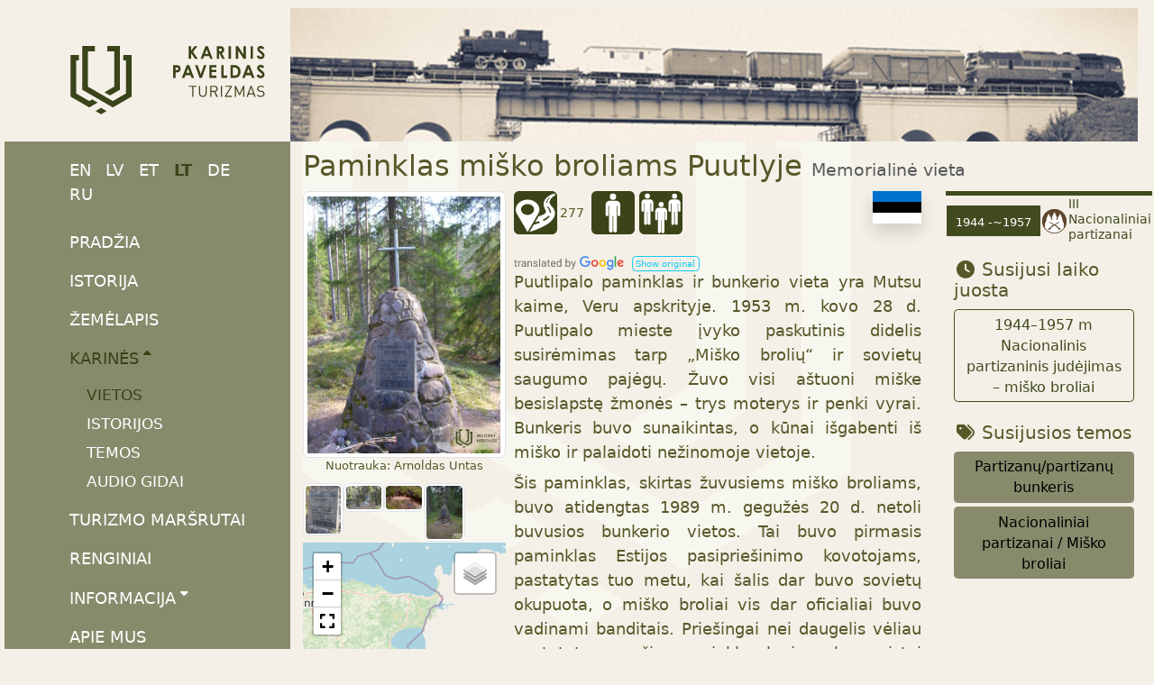

--- FILE ---
content_type: text/html;charset=UTF-8
request_url: https://militaryheritagetourism.info/lt/military/sites/view/298
body_size: 10108
content:
<!DOCTYPE html>
<html xmlns="http://www.w3.org/1999/xhtml" xml:lang="en" lang="en">
  <head>
    <title>Paminklas miško broliams Puutlyje</title>
    <meta charset="utf-8"/>
    <meta name="viewport" content="width=device-width, initial-scale=1, shrink-to-fit=no"/>    
    <meta http-equiv="Content-Type" content="text/html; charset=utf-8"/>
    <meta name="author" content="LLTA Lauku Celotajs"/>
    <link rel="shortcut icon" href="../../../../favicon-ver-F5ED4935CF698691C63ABA5DBBA871E0.ico" type="image/x-icon"/>  
    <meta name="description" content="Puutlipalo paminklas ir bunkerio vieta yra Mutsu kaime, Veru apskrityje. 1953 m. kovo 28 d. Puutlipalo mieste įvyko paskutinis didelis susirėmimas tarp „Miško brolių“ ir sovietų saugumo pajėgų. Žuvo visi aštuoni miške besislapstę žmonės – trys moterys ir penki vyrai. Bunkeris buvo sunaikintas, o kūnai išgabenti iš miško ir palaidoti nežinomoje vietoje. Šis paminklas, skirtas žuvusiems miško broliams, buvo atidengtas 1989 m. gegužės 20 d. netoli buvusios bunkerio vietos. Tai buvo pirmasis pamink ..." />
<link rel="canonical" href="https://militaryheritagetourism.info/lt/military/sites/view/298" />
<meta property="og:url" content="https://militaryheritagetourism.info/lt/military/sites/view/298" />
<meta property="og:type" content="website" />
<meta property="og:title" content="Paminklas miško broliams Puutlyje" />
<meta property="og:description" content="Puutlipalo paminklas ir bunkerio vieta yra Mutsu kaime, Veru apskrityje. 1953 m. kovo 28 d. Puutlipalo mieste įvyko paskutinis didelis susirėmimas tarp „Miško brolių“ ir sovietų saugumo pajėgų. Žuvo visi aštuoni miške besislapstę žmonės – trys moterys ir penki vyrai. Bunkeris buvo sunaikintas, o kū ..." />
<meta property="og:image" content="https://militaryheritagetourism.info/g/Poi/00298/04150022.jpg?size=1024" />
<meta name="twitter:card" content="summary_large_image" />
<meta name="twitter:title" content="Paminklas miško broliams Puutlyje" />
<meta name="twitter:description" content="Puutlipalo paminklas ir bunkerio vieta yra Mutsu kaime, Veru apskrityje. 1953 m. kovo 28 d. Puutlipalo mieste įvyko paskutinis didelis susirėmimas tarp „Miško brolių“ ir sovietų saugumo pajėgų. Žuvo visi aštuoni miške besislapstę žmonės – trys moterys ir penki vyrai. Bunkeris buvo sunaikintas, o kū ..." />
<meta name="twitter:image" content="https://militaryheritagetourism.info/g/Poi/00298/04150022.jpg?size=1024" />
<link rel="stylesheet" type="text/css" href="../../../../wicket/resource/lv.mil.web.app.layout.skin.s2020.res.Skin2020Res/bs5-mil-ver-F3E4C423B583A5F7453BEB72AA8C2EA9.css" />
<script type="text/javascript" src="../../../../wicket/resource/org.apache.wicket.resource.JQueryResourceReference/jquery/jquery-3.7.1-ver-962A4A135B116C30221466C5E4F0E7A1.js"></script>
<script type="text/javascript" src="../../../../wicket/resource/lv.wi.res.bootstrap.WiBootstrap5Theme/bs5.bundle.min-ver-5CC1B73E70520FA84B1846AFE0EC8FB6.js"></script>
<link rel="stylesheet" type="text/css" href="../../../../wicket/resource/lv.wi.res.WiUiCssRes/css/wi-ui-ver-0907E2E999114250C846DF35BBB6503C.css" />
<link rel="stylesheet" type="text/css" href="../../../../wicket/resource/lv.wi.res.fa.FontAwsomeResourceReference/css/all.min-ver-C325BE79A5ECCA85D68EB9E5B65A547A.css" />
<script type="text/javascript" src="../../../../wicket/resource/org.apache.wicket.ajax.AbstractDefaultAjaxBehavior/res/js/wicket-ajax-jquery-ver-8CD946166F47E5DD4EADD165939FF57D.js"></script>
<link rel="stylesheet" type="text/css" href="../../../../wicket/resource/lv.wi.cmp.lightbox.WiLightboxBs5ResourceReference/glightbox.min-ver-9B438B29CEF1C212D1C65A877FFC7232.css" />
<style type="text/css" id="lightbox">
.glightbox-clean h4.gslide-title {
  margin-bottom: 0.3rem;
}
.glightbox-clean div.gdesc-inner {
  padding: 12px 22px;
} </style>
<script type="text/javascript" src="../../../../wicket/resource/lv.wi.cmp.lightbox.WiLightboxBs5ResourceReference/glightbox.min-ver-3E80BC0DB9EA0983473B1FA66FB4571D.js"></script>
<script type="text/javascript" id="00298">
/*<![CDATA[*/
$('document').ready(function(){ 
 var var_00298 = GLightbox({ 
  selector: '[data-gallery="00298"]', autoplayVideos: false, 
 });
});

/*]]>*/
</script>
<link rel="stylesheet" type="text/css" href="../../../../wicket/resource/lv.glry.res.GalleryCssRes/css/gallery-ver-3ED12C53E6CB36E2DDAEABA9E713CC0D.css" />

    <style type="text/css" id="lv-map-web-leaflet-AbstractWiLeaflet-0">
/*<![CDATA[*/

      div.leaflet-control-attribution {
        padding: 0;
      }
      #mapLoadingIndicator {
        display:none;
        position: absolute;
        top: calc(50% - 1.5rem);
        left: calc(50% - 1.5rem);
        border-radius: 50%;
        z-index: 9999;
      }
    
/*]]>*/
</style>
  <script type="text/javascript" src="../../../../wicket/resource/lv.map.web.leaflet.WiLeafletResourceReference/leaflet-ver-35B48EB991F383702F153452506E07B2.js"></script>
<link rel="stylesheet" type="text/css" href="../../../../wicket/resource/lv.map.web.leaflet.WiLeafletResourceReference/leaflet-ver-C02C12FE5E21D2493070649584CA38B7.css" />
<script type="text/javascript" src="../../../../wicket/resource/lv.map.web.leaflet.WiLeafletStaticResourceReference/wi-leaflet-static-ver-1BDBA89199BDE44DC34F558EDF723A91.js"></script>
<link rel="stylesheet" type="text/css" href="../../../../wicket/resource/lv.map.web.leaflet.WiLeafletFullScreenResourceReference/Control.FullScreen-ver-3B3314142A497133882641EFBA430722.css" />
<script type="text/javascript" src="../../../../wicket/resource/lv.map.web.leaflet.WiLeafletFullScreenResourceReference/Control.FullScreen-ver-4A47FD690B13A3193085ADCC9B99434F.js"></script>

    <style id="lv-mil-web-comment-CommentListPn-0">
/*<![CDATA[*/

      div.comment-content {
        border-left: .2rem solid #3B431A;
        padding: .3rem .6rem .2rem .6rem;
      }
      div.highlighted-comment {
      }
      div.highlighted-comment div.comment-content{
        border: .2rem solid #3B431A;
        border-top-width: .5rem;
        background-color: white;
        padding: .5rem .6rem .3rem .6rem;
      }

    
/*]]>*/
</style>
  
    <style id="lv-mil-web-comm-PeriodRefItemPn-0">
/*<![CDATA[*/

      tr.periodItem {
        border-top: 5px solid #414B1F;
      }
      td.periodName h6 {
        font-size: .8rem;
      }
      .tooltip-inner {
        margin: auto;
        font-size: 1rem;
        background-color: #414B1F;
        max-width: 800px;
        min-width: 300px;
        text-align: justify;
        padding: 1rem;
      }
      .tooltip-inner p {
        margin-bottom: .3rem;
      }
    
/*]]>*/
</style>
  
      <style type="text/css" id="lv-mil-web-relationships-RelationshipListView-0">
/*<![CDATA[*/

        h3.relaHeader {
          font-size: 1.1em;
        }
        div.relaDiv h6 {
          font-size: 1em;
        }
      
/*]]>*/
</style>
    <script async src='https://pagead2.googlesyndication.com/pagead/js/adsbygoogle.js?client=ca-pub-1069488188826558'  crossorigin='anonymous'></script><script type="text/javascript" id="gtm-script">
/*<![CDATA[*/
(function(w,d,s,l,i){w[l]=w[l]||[];w[l].push({'gtm.start':new Date().getTime(),event:'gtm.js'});var f=d.getElementsByTagName(s)[0],j=d.createElement(s),dl=l!='dataLayer'?'&l='+l:'';j.async=true;j.src='https://www.googletagmanager.com/gtm.js?id='+i+dl;f.parentNode.insertBefore(j,f);})(window,document,'script','dataLayer','GTM-T3PJMZ4V');
/*]]>*/
</script>

    <style id="lv-mil-web-poi-PoiViewPage-0">
/*<![CDATA[*/

      .poiView .flag {
        height: 2em;
        margin-left: .1em;
      }

      div.additionalGalleryItemList img.glry-image {
        padding: 0.1rem;
      }

      @media screen and (min-width: 576px) {
        div.additionalGalleryItemList img.glry-image {
          aspect-ratio: 4 / 3;
        }
      }
    
/*]]>*/
</style>
  <link rel="stylesheet" type="text/css" href="../../../../wicket/resource/lv.mil.web.app.res.WappRes/css-base-ver-DF28AC622BB4CCCC82A819686D48D6B8.css" />
<link rel="stylesheet" type="text/css" href="../../../../wicket/resource/lv.mil.web.app.layout.skin.s2020.res.Skin2020Res/skin-2020-ver-FB405454DA0C164BF008C4F9D4F20B2E.css" />
<script type="text/javascript">
/*<![CDATA[*/
Wicket.Event.add(window, "domready", function(event) { 
$('#id6').popover();;
$('#id7').popover();;
vid1 = new WiLeafletStatic();
vid1.map = L.map('id1' , {fullscreenControl: true}).setView([57.7955833, 27.2842222], 6);var osmCelotajs=L.tileLayer('https://{s}.osm.celotajs.lv/hot/{z}/{x}/{y}.png', { maxZoom: 19, attribution: '&copy; <a href="https://www.openstreetmap.org/copyright" target="_blank">OpenStreetMap<\/a> contributors', });
var osmMapnik=L.tileLayer('https://{s}.tile.openstreetmap.org/{z}/{x}/{y}.png', { maxZoom: 19, attribution: '&copy; <a href="https://www.openstreetmap.org/copyright" target="_blank">OpenStreetMap<\/a> contributors', });
var openTopoMap=L.tileLayer('https://{s}.tile.opentopomap.org/{z}/{x}/{y}.png', { maxZoom: 17, attribution: 'Map data: &copy; <a href="https://www.openstreetmap.org/copyright">OpenStreetMap<\/a>, <a href="http://viewfinderpanoramas.org" target="_blank">SRTM<\/a> | Map style: &copy; <a href="https://opentopomap.org" target="_blank">OpenTopoMap<\/a> (<a href="https://creativecommons.org/licenses/by-sa/3.0/">CC-BY-SA<\/a>)', });
var esriWorldImagery=L.tileLayer('https://server.arcgisonline.com/ArcGIS/rest/services/World_Imagery/MapServer/tile/{z}/{y}/{x}', { attribution: 'Tiles &copy; Esri &mdash; Source: Esri, i-cubed, USDA, USGS, AEX, GeoEye, Getmapping, Aerogrid, IGN, IGP, UPR-EGP, and the GIS User Community', });
var baseMaps = {'OSM celotajs.lv': osmCelotajs, 'OpenStreetMap': osmMapnik, 'Topographical map': openTopoMap, 'Satelite images (ESRI)': esriWorldImagery};
L.control.layers(baseMaps).addTo(vid1.map);
vid1.map.attributionControl.setPrefix(false);
osmCelotajs.addTo(vid1.map);
vid1.clearMap(); var vid1CustomIcon = L.Icon.extend({ options: {  shadowUrl: '../../../../wicket/resource/lv.mil.web.zp.map.overlays.marker.MapMarkerForPoi/Z-SHADOW-REG-GMAP-ver-096B41AC22D2485D41540AEAB02945D8.png', shadowSize: [47,40], shadowAnchor: [13,40], iconSize: [25,45], iconAnchor: [13,45], popupAnchor:  [0,-47]  } });
 var vid1POI = new vid1CustomIcon({ iconUrl: '../../../../wicket/resource/lv.mil.web.zp.map.overlays.marker.MapMarkerForPoi/P-POI-GMAP-ver-4CA507805E6C59D7693A63B9585EF02A.png'});
var mrker = L.marker([57.7955833,27.2842222], {icon: vid1POI, } ).bindTooltip('Paminklas miško broliams Puutlyje'); mrker.oId='298'; mrker.addTo(vid1.map);

$('#mapLoadingIndicator').hide();
;
Wicket.Event.add('id8', 'click', function(event) { var win = this.ownerDocument.defaultView || this.ownerDocument.parentWindow; if (win == window) { window.location.href='../../../comments/edit?poiId=298'; } ;return false;});;
$('#id9').tooltip();;
Wicket.Event.publish(Wicket.Event.Topic.AJAX_HANDLERS_BOUND);
;});
/*]]>*/
</script>
<meta name="wicket.header.items"/>    
  </head>
  <body class="bg-logo-shape FLASHY">
    <noscript><iframe src="https://www.googletagmanager.com/ns.html?id=GTM-T3PJMZ4V" height="0" width="0" style="display:none;visibility:hidden"></iframe></noscript>
    <div>
      <div class="px-xl-4 px-lg-2 pt-lg-1">
        <div class="body-content" >
          
      <div style="" class="d-lg-none">
      <nav class="navbar navbar-expand-md navbar-dark bg-primary py-md-0 pt-0 pb-0" >
        <div class="container-fluid">
        <a class="navbar-brand d-block" href="../../../../lt"><img style="height: 35px; margin-top: 0px;" alt="Orff" src="../../../../wicket/resource/lv.mil.web.app.layout.skin.all.res.Logo/img/logo_sqr_w-ver-D8A629AA8B0151E7670CCC863F765263.svg" title="Karinio paveldo turizmas"/></a>
        <button class="navbar-toggler" type="button" data-bs-toggle="collapse" data-bs-target="#navbar-collapse-1">
          <span class="navbar-toggler-icon"></span>
        </button>
        <div class="collapse navbar-collapse" id="navbar-collapse-1">
          
      <ul class="me-auto navbar-nav wi-navbar-nav" id="ida">
        
      <li class="nav-item">
      <a class="menu1-item nav-link" href="../../../history" title="Karinio paveldo istorija">Istorija</a>
    </li>
    
      <li class="nav-item">
      <a class="menu1-item nav-link" href="../../../map" title="Karinio paveldo turizmo vietų žemėlapis">Žemėlapis</a>
    </li>
    
      <li class="nav-item dropdown" id="idb">
        
      <a class="active dropdown-toggle menu1-item nav-link" href="#" title="Karinis paveldas" data-bs-toggle="dropdown">Karinės<sup><i class='fa-solid wiCaret'></i></sup></a>
    
        <div class="dropdown-menu">
          
            
      <a class="active dropdown-item menu2-item" href="../../sites" title="Karinio paveldo turizmo vietos">Vietos</a>
    
          
            
      <a class="dropdown-item menu2-item" href="../../stories" title="Karinio paveldo turizmo istorijos">Istorijos</a>
    
          
            
      <a class="dropdown-item menu2-item" href="../../topics" title="Karinio paveldo turizmo temos">Temos</a>
    
          
            
      <a class="dropdown-item menu2-item" href="../../guides" title="Karinio paveldo turizmo audio gidai">Audio gidai</a>
    
          
        </div>
      </li>      
    
      <li class="nav-item">
      <a class="menu1-item nav-link" href="../../../tours" title="Karinio paveldo turizmo maršrutai">Turizmo maršrutai</a>
    </li>
    
      <li class="nav-item">
      <a class="menu1-item nav-link" href="../../../../lt/events" title="Karinio paveldo turizmo renginiai">Renginiai</a>
    </li>
    
      <li class="nav-item dropdown" id="idc">
        
      <a class="collapsed dropdown-toggle menu1-item nav-link" href="#" title="Karinio paveldo turizmo informacija" data-bs-toggle="dropdown">Informacija<sup><i class='fa-solid wiCaret'></i></sup></a>
    
        <div class="dropdown-menu">
          
            
      <a class="dropdown-item menu2-item" href="../../../../lt/info/travel" title="Karinio paveldo turizmo keliavimo informacija">Keliavimo informacija</a>
    
          
            
      <a class="dropdown-item menu2-item" href="../../../../lt/info/publications" title="Karinio paveldo turizmo leidiniai">Leidiniai</a>
    
          
            
      <a class="dropdown-item menu2-item" href="../../../../lt/info/resources" title="Kitos nuorodos ir naudingi karinio paveldo turizmo šaltiniai">Kitos nuorodos</a>
    
          
            
      <a class="dropdown-item menu2-item" href="../../../../lt/aboutus" title="Apie projektą ir partnerius">Apie mus</a>
    
          
        </div>
      </li>      
    
      </ul>
                
          <ul class="navbar-nav">
            
      <li class="nav-item dropdown locale-dropdown">
        <a href="#" class="nav-link dropdown-toggle" data-bs-toggle="dropdown">LT</a>
        <div class="dropdown-menu">
          <a class="dropdown-item" href="../../../../en/military/sites/view/298?lang=en">English</a><a class="dropdown-item" href="../../../../lv/military/sites/view/298?lang=lv">Latviešu</a><a class="dropdown-item" href="../../../../et/military/sites/view/298?lang=et">Eesti</a><a class="dropdown-item" href="../../../../lt/military/sites/view/298?lang=lt">Lietuvių</a><a class="dropdown-item" href="../../../../de/military/sites/view/298?lang=de">Deutsch</a><a class="dropdown-item" href="../../../../ru/military/sites/view/298?lang=ru">Русский</a>
        </div>
      </li>
    
            <li class="nav-item"><a class="nav-link" href="../../../search" title="Ieškoti karinio turizmo vietų, istorijų, temų ir laiko juostų Lietuvoje, Latvijoje ir Estijoje"><i class="fa-solid fa-magnifying-glass"></i></a>
            </li>      
            <li id="idd" hidden="" data-wicket-placeholder=""></li>
            <li class="nav-item dropdown" id="ide">
              <a href="#" class="nav-link" data-bs-toggle="dropdown" role="button"><i class="fa-solid fa-bars d-none d-md-inline"> </i> <span class="d-md-none">Daugiau</span> </a>
              <div class="dropdown-menu  dropdown-menu-end">
                <a class="dropdown-item" href="./298?login=true"><i class="fa-solid fa-arrow-right-to-bracket"></i> Prisijungti</a>
              </div>
            </li>
          </ul>
        </div>
        </div>
      </nav>
    </div>
    
          <div class="mt-1 mx-lg-2 mx-sm-2 mx-xl-4 page-content">
            <div class="d-none d-lg-block">
              <div class="row">
                <div class="col-lg-3" style="padding-left: 0;">
                  <div class="main-logo"><a href="../../../../lt"><div>
      <img src="../../../../wicket/resource/lv.mil.web.app.layout.skin.all.res.Logo/img/logo_lt-ver-E19411D679BB2E826075D32453BD5FC1.svg?lt" class="img-fluid"/>
    </div></a></div>
                </div>
                <div class="col-lg-9" style="padding-left: 0; ">
                  <img class="img-fluid" src="../../../../wicket/resource/lv.mil.web.app.layout.skin.all.res.WiSkinAllRes/img/2019_hdr-ver-2699E42951CC1487206DBDF8964F3F57.jpg"/>
                </div>
              </div>
            </div>
            <main role="main">
              <div class="row">
                <div class="d-none d-lg-block col-lg-3" style="padding: 0 0 0 0; ">
                  
      <div id="mainMenu">
        <div class="localeChangeDiv" style="z-index: 20;">
          <div>
            
        <a class="localeChangeLink" href="../../../../en/military/sites/view/298?lang=en"><span class="localeName" alt="en" title="English">EN</span></a>
            
        <a class="localeChangeLink" href="../../../../lv/military/sites/view/298?lang=lv"><span class="localeName" alt="lv" title="latviešu">LV</span></a>
            
        <a class="localeChangeLink" href="../../../../et/military/sites/view/298?lang=et"><span class="localeName" alt="et" title="eesti">ET</span></a>
            
        <a class="localeChangeLink" href="../../../../lt/military/sites/view/298?lang=lt"><span class="localeName active" alt="lt" title="lietuvių">LT</span></a>
            
        <a class="localeChangeLink" href="../../../../de/military/sites/view/298?lang=de"><span class="localeName" alt="de" title="Deutsch">DE</span></a>
            
        <a class="localeChangeLink" href="../../../../ru/military/sites/view/298?lang=ru"><span class="localeName" alt="ru" title="русский">RU</span></a>
      
    </div>
        </div>
        <div>
      <nav class="nav flex-column wiMenuVertical" id="id4">
        
      
      <a class="menu1-item nav-link" href="../../../../lt" title="Pradžia">Pradžia</a>
    
    
      
      <a class="menu1-item nav-link" href="../../../history" title="Karinio paveldo istorija">Istorija</a>
    
    
      
      <a class="menu1-item nav-link" href="../../../map" title="Karinio paveldo turizmo vietų žemėlapis">Žemėlapis</a>
    
    
      <nav class="nav flex-column">
        
      <a class="active menu1-item nav-link" href="#" title="Karinis paveldas" data-bs-toggle="collapse" data-bs-target="#id3">Karinės<sup><i class='fa-solid wiCaret'></i></sup></a>
    
        <div class="menu2 collapse show" data-parent="" id="id3" data-bs-parent="#id4">
          <nav class="nav flex-column">
            
              
      <a class="active menu2-item nav-link" href="../../sites" title="Karinio paveldo turizmo vietos">Vietos</a>
    
            
              
      <a class="menu2-item nav-link" href="../../stories" title="Karinio paveldo turizmo istorijos">Istorijos</a>
    
            
              
      <a class="menu2-item nav-link" href="../../topics" title="Karinio paveldo turizmo temos">Temos</a>
    
            
              
      <a class="menu2-item nav-link" href="../../guides" title="Karinio paveldo turizmo audio gidai">Audio gidai</a>
    
            
          </nav>
        </div>
      </nav>
    
      
      <a class="menu1-item nav-link" href="../../../tours" title="Karinio paveldo turizmo maršrutai">Turizmo maršrutai</a>
    
    
      
      <a class="menu1-item nav-link" href="../../../../lt/events" title="Karinio paveldo turizmo renginiai">Renginiai</a>
    
    
      <nav class="nav flex-column">
        
      <a class="collapsed menu1-item nav-link" href="#" title="Karinio paveldo turizmo informacija" data-bs-toggle="collapse" data-bs-target="#id5">Informacija<sup><i class='fa-solid wiCaret'></i></sup></a>
    
        <div class="menu2 collapse" data-parent="" id="id5" data-bs-parent="#id4">
          <nav class="nav flex-column">
            
              
      <a class="menu2-item nav-link" href="../../../../lt/info/travel" title="Karinio paveldo turizmo keliavimo informacija">Keliavimo informacija</a>
    
            
              
      <a class="menu2-item nav-link" href="../../../../lt/info/publications" title="Karinio paveldo turizmo leidiniai">Leidiniai</a>
    
            
              
      <a class="menu2-item nav-link" href="../../../../lt/info/resources" title="Kitos nuorodos ir naudingi karinio paveldo turizmo šaltiniai">Kitos nuorodos</a>
    
            
          </nav>
        </div>
      </nav>
    
      
      <a class="menu1-item nav-link" href="../../../../lt/aboutus" title="Apie projektą ir partnerius">Apie mus</a>
    
    
      
      <a class="menu1-item nav-link" href="../../../search" title="Ieškoti karinio turizmo vietų, istorijų, temų ir laiko juostų Lietuvoje, Latvijoje ir Estijoje"><i class="fa-solid fa-magnifying-glass fa-lg" aria-hidden="true"></i> Paieška </a>
    
    
      </nav>
    </div>
        <div class="mt-3">
          <a href="https://www.facebook.com/militaryheritagetourism" style="margin-right: 3px;" target="_blank" title="Karinio paveldo turizmas socialiniame tinkle „Facebook“"><i class="fa-brands fa-2x fa-facebook"> </i></a>
          <a href="https://www.instagram.com/militaryheritagetourism" style="margin-right: 3px;" target="_blank" title="Karinio paveldo turizmas socialiniame tinkle „Instagram“"><i class="fa-brands fa-2x fa-instagram"> </i></a>
          <a href="https://www.youtube.com/playlist?list=PLwv2pauxCyw8OEOLGBQ_ndNirgEdn1n_3" style="margin-right: 3px;" target="_blank" title="Karinio paveldo turizmo Youtube kanalas"><i class="fa-brands fa-2x fa-youtube"> </i></a>          
          <a href="mailto:military@celotajs.lv" style="position:relative; top: -1px;" title="Parašykite mums"><i class="fa-solid fa-2x fa-envelope"> </i></a>
        </div>
        <nav class="nav flex-column userMenu" style="margin-top: 1rem; font-size: smaller;">
          <a href="./298?login=true">Prisijungti</a>
          
          
        </nav>
      </div>
      <div class="mainMenuProjectLogo">
      <a href="/lt/aboutus">
        <div class="row g-2 ">
          <div class="col-12 col-md-6 col-lg-12">
            <img class="img-fluid my-1" src="../../../../wicket/resource/lv.mil.web.app.layout.skin.all.logo.ProjectLogo/EU-INTERREG-LAT-LIT_lt-ver-F53F8147091A6B8B8C94BCACF03DD2C6.webp?lt"/>
          </div>
          <div class="col-12 col-md-6 col-lg-12">
            <img class="img-fluid my-1" src="../../../../wicket/resource/lv.mil.web.app.layout.skin.all.logo.ProjectLogo/EU-INTERREG-EST-LAT-ver-0915ED8359ECDF00902DE174B55CB114.webp"/>
          </div>
        </div>
      </a>
    </div>
    
                </div>
                <div class="col-md-12 col-lg-9 col-xxl-8">
                  <div class="mt-2">
                    
      
      <h1 class="page-header d-none d-lg-block">Paminklas miško broliams Puutlyje <span class="text-muted" style="font-size: 60%;">Memorialinė vieta</span></h1>
    
                    
      
      
      
      

    <div class="row g-2 poiView" style="clear:both;">
      <div class="col-sm-6 col-md-4 col-lg-3 col-xl-3">
        <div>
    <figure class="figure text-center" style="position: relative; margin-bottom: .01rem; ">
      
      <a href="/g/Poi/00298/04150022.jpg?size=1024" class="glry-item" data-toggle="lightbox" data-gallery="00298" data-title="Nuotrauka: Arnoldas Untas"><img class="figure-img img-fluid img-thumbnail glry-image center-block" alt="04150022.jpg" style="margin-bottom: .05rem;" src="/g/Poi/00298/04150022.jpg?size=640"/></a>
    
      
      <figcaption>
        <div class="glryItemDescription">Nuotrauka: Arnoldas Untas</div>
        
      </figcaption>
    </figure>
  </div>
        <div class="additionalGalleryItemList">
      <div class="g-0 row row-cols-2 row-cols-sm-3 row-cols-md-4 row-cols-lg-5 row-cols-xl-6" style="width:100%;">
        
          <div class="col">
    <figure class="figure text-center" style="position: relative; margin-bottom: .01rem; ">
      
      <a href="/g/Poi/00298/04150021.jpg?size=1024" class="glry-item" data-toggle="lightbox" data-gallery="00298" data-title="Nuotrauka: Arnoldas Untas"><img class="figure-img img-fluid img-thumbnail glry-image center-block" alt="04150021.jpg" style="margin-bottom: .05rem;" src="/g/Poi/00298/04150021.jpg?size=640"/></a>
    
      
      <figcaption>
        
        
      </figcaption>
    </figure>
  </div>
        
          <div class="col">
    <figure class="figure text-center" style="position: relative; margin-bottom: .01rem; ">
      
      <a href="/g/Poi/00298/DSC_0051.jpg?size=1024" class="glry-item" data-toggle="lightbox" data-gallery="00298" data-title="Nuotrauka: Arnoldas Untas"><img class="figure-img img-fluid img-thumbnail glry-image center-block" alt="DSC_0051.jpg" style="margin-bottom: .05rem;" src="/g/Poi/00298/DSC_0051.jpg?size=640"/></a>
    
      
      <figcaption>
        
        
      </figcaption>
    </figure>
  </div>
        
          <div class="col">
    <figure class="figure text-center" style="position: relative; margin-bottom: .01rem; ">
      
      <a href="/g/Poi/00298/DSC_0086.jpg?size=1024" class="glry-item" data-toggle="lightbox" data-gallery="00298" data-title="Nuotrauka: Arnoldas Untas"><img class="figure-img img-fluid img-thumbnail glry-image center-block" alt="DSC_0086.jpg" style="margin-bottom: .05rem;" src="/g/Poi/00298/DSC_0086.jpg?size=640"/></a>
    
      
      <figcaption>
        
        
      </figcaption>
    </figure>
  </div>
        
          <div class="col">
    <figure class="figure text-center" style="position: relative; margin-bottom: .01rem; ">
      
      <a href="/g/Poi/00298/DSC_0296.jpg?size=1024" class="glry-item" data-toggle="lightbox" data-gallery="00298" data-title="Nuotrauka: Arnoldas Untas"><img class="figure-img img-fluid img-thumbnail glry-image center-block" alt="DSC_0296.jpg" style="margin-bottom: .05rem;" src="/g/Poi/00298/DSC_0296.jpg?size=640"/></a>
    
      
      <figcaption>
        
        
      </figcaption>
    </figure>
  </div>
        
      </div>
    </div>
        <div id="idf">
        <div style="height: 100%; margin: 0px; padding: 0px;" id="id10">
    
    <div style="display: none;"><div id="id11">
  
</div></div>
  
    <div id="id1" style="margin-left: auto; margin-right: auto; width: 100%; height: 400px"></div>
    <div id="mapLoadingIndicator">
      <div class="spinner-border" style="width: 3rem; height: 3rem;" role="status">
        <span class="visually-hidden">Įkeliama...</span>
      </div>
    </div>

  </div>
    </div>
        <div style="font-size: .7rem;">
    <span class="mr-1 me-1">57.7956,27.2842</span>
     <div class="btn-group" >
      <button class="btn btn-outline-secondary btn-xs dropdown-toggle" type="button" data-bs-toggle="dropdown" aria-haspopup="true" aria-expanded="false">
        Atidaryti naudojant
      </button>
      <div class="dropdown-menu">
        <a class="dropdown-item" target="_blank" href="geo:57.795583,27.284222">Jūsų numatytoji GPS programa</a>
        <a class="dropdown-item" target="_blank" href="https://www.google.com/maps?saddr=My+Location&amp;daddr=57.795583,27.284222">„Google“ žemėlapių navigacija</a>
        <a class="dropdown-item" target="_blank" href="https://bing.com/maps/default.aspx?Rtp=~pos.57.795583_27.284222">„Bing“ žemėlapių navigacija</a>
        <a class="dropdown-item" target="_blank" href="https://www.openstreetmap.org/?mlat=57.795583&amp;mlon=27.284222&amp;layers=C">Open Street Map</a>
      </div>
    </div>
  </div>
        <div class="mt-2" style="font-size: .8rem;">
      <div style="text-align: left;">
        <div class="mt-1" style="display: flex;" id="id12"><i class="fa-solid fa-fw fa-location-arrow" style="padding-top: 4px;" aria-hidden="true"></i>&nbsp;<span>Puutli, Võru vald, Estija, Võrumaa</span></div>
        <div id="id13" hidden="" data-wicket-placeholder=""></div>
        <div id="id14" hidden="" data-wicket-placeholder=""></div>
        <div id="id15" hidden="" data-wicket-placeholder=""></div>
        <div id="id16" hidden="" data-wicket-placeholder=""></div>
      </div>
    </div>
      </div>
      <div class="col">
        <div class="row">
          <div class="col-md-8">
            <img class="img-fluid float-end shadow flag" src="../../../../wicket/resource/lv.mil.web.app.layout.skin.all.res.Logo/img/Flag_of_EE-ver-A7552C33139179E0F342D6CEBAE7A4BE.svg"/>
            <div class="mb-2">
      <div class='d-flex flex-wrap' style="margin-bottom: .2em;">
        
        <div style="margin-right: .25em; margin-bottom: .4em;">
      <img src="/img/poi/G-DIST.svg" title="Atstumas iki sostinės" class="img-fluid"/><span style="font-size: .8em; margin: 0 .25em 0 0.25em;" title="Atstumas iki sostinės">277</span>
    </div>
        
        
        <div class='d-flex ' style="margin: 0 .5em .5em 0;" wicklet:enclosure='iconAttendanceList'><div><div style="margin-right: .25em;">
      <img src="/img/poi/A-I.svg" title="Vieta gali būti lankoma individualiai" class="img-fluid"/>
    </div></div><div><div style="margin-right: .25em;">
      <img src="/img/poi/A-G.svg" title="Vieta gali būti lankoma organizuotomis grupėmis" class="img-fluid"/>
    </div></div></div>
        <div class='d-flex ' style="margin: 0 .5em .5em 0;" wicklet:enclosure='iconFeatureList'></div>
        <div class='d-flex ' style="margin: 0 .5em .5em 0;" wicklet:enclosure='iconLangList'></div>
      </div>
    </div>
            <div class="row g-1">
              
            </div>
            <div id="id17">
      <div class="i18nMtLabel i18nMtArea"><div class="i18nMtIndicatorForArea">
      <a href="https://translate.google.com" style="margin-right: .5rem;" target="_blank"><img src="../../../../wicket/resource/lv.wi.cmp.image.svg.img.WiImageSvgRes/translated_by_Google-ver-DBA94F4B7DAAAAC1904006FD13763019.svg" title="Translated by Google" alt="TRANSLATED_BY_GOOGLE" class="img-fluid"/></a><a tabindex="0" role="button" class="btn btn-sm btn-outline-info i18nMtShowOriginalBtn" id="id6" data-bs-toggle="popover" data-bs-placement="auto" data-bs-trigger="focus " data-bs-html="true" title="&lt;i class=&quot;fa fa-language&quot;&gt;&lt;/i&gt; Original text" data-bs-content="&lt;p&gt;The Puutlipalo monument and bunker site is situated in the village of Mutsu in V&amp;otilde;ru County. On 28&amp;nbsp;March 1953 the last large-scale skirmish took place between the Forest Brothers and the Soviet security forces in Puutlipalo. All eight people hiding in the woods were killed &amp;ndash; three women and five men. The bunker was destroyed and the bodies brought out of the forest and buried in an unknown location.&lt;/p&gt;

&lt;p&gt;This monument, dedicated to the fallen Forest Brothers, was unveiled on 20 May 1989 near the former site of the bunker. It was the first monument to Estonian resistance fighters erected while the country was still under Soviet occupation and the Forest Brothers were still officially referred to as bandits. Contrary to many similar monuments erected later, which were blown to pieces by the communists, the monument in Puutlipalo remained untouched owing to its hidden location. The original stone tablet is the only feature to have been replaced, as it was mistakenly inscribed (due to years of being kept secret by the state) with the name of a resistance fighter who died in another battle.&lt;/p&gt;

&lt;p&gt;DNA tests done during an investigation by the Internal Security Service in January 2013 revealed the identities of the eight Forest Brothers killed in Puutlipalo. On Resistance Fighting Day that year they were reinterred in the cemetery in Vastseliina.&lt;/p&gt;"><span title="Machine translated text. Click to see the original."><span class="i18nMtShowOriginalTxt">Show original</span></span></a>
    </div><div lang="lt-x-mtfrom-en"><p>Puutlipalo paminklas ir bunkerio vieta yra Mutsu kaime, Veru apskrityje. 1953 m. kovo 28 d. Puutlipalo mieste įvyko paskutinis didelis susirėmimas tarp „Miško brolių“ ir sovietų saugumo pajėgų. Žuvo visi aštuoni miške besislapstę žmonės – trys moterys ir penki vyrai. Bunkeris buvo sunaikintas, o kūnai išgabenti iš miško ir palaidoti nežinomoje vietoje.</p><p> Šis paminklas, skirtas žuvusiems miško broliams, buvo atidengtas 1989 m. gegužės 20 d. netoli buvusios bunkerio vietos. Tai buvo pirmasis paminklas Estijos pasipriešinimo kovotojams, pastatytas tuo metu, kai šalis dar buvo sovietų okupuota, o miško broliai vis dar oficialiai buvo vadinami banditais. Priešingai nei daugelis vėliau pastatytų panašių paminklų, kuriuos komunistai susprogdino, Puutlipalo paminklas liko nepaliestas dėl paslėptos vietos. Originali akmeninė lentelė yra vienintelis pakeistas elementas, nes ant jos (dėl daugelio metų valstybės paslapties) per klaidą buvo užrašytas kitame mūšyje žuvusio pasipriešinimo kovotojo vardas.</p><p> 2013 m. sausį Vidaus saugumo tarnybos atlikto tyrimo metu atlikti DNR tyrimai atskleidė aštuonių Puutlipalo mieste nužudytų miško brolių tapatybes. Tais pačiais metais, per Pasipriešinimo kovų dieną, jie buvo perlaidoti Vastselinos kapinėse.</p><div class=machineTranslBy machineTranslByGoogle> </div></div></div>
    </div>
            <div class="text-muted ms-3 ps-2 border-left border-secondary" style="font-size: smaller;" id="id18">
              <h6 class="mb-1">
                Panaudoti šaltiniai ir literatūra:
              </h6>
              <div style="overflow-wrap: break-word;">
      <div class="i18nMtLabel i18nMtArea"><div class="i18nMtIndicatorForArea">
      <a href="https://translate.google.com" style="margin-right: .5rem;" target="_blank"><img src="../../../../wicket/resource/lv.wi.cmp.image.svg.img.WiImageSvgRes/translated_by_Google-ver-DBA94F4B7DAAAAC1904006FD13763019.svg" title="Translated by Google" alt="TRANSLATED_BY_GOOGLE" class="img-fluid"/></a><a tabindex="0" role="button" class="btn btn-sm btn-outline-info i18nMtShowOriginalBtn" id="id7" data-bs-toggle="popover" data-bs-placement="auto" data-bs-trigger="focus " data-bs-html="true" title="&lt;i class=&quot;fa fa-language&quot;&gt;&lt;/i&gt; Original text" data-bs-content="&lt;p&gt;Wikipedia. https://et.wikipedia.org/wiki/Puutlipalu_lahing&lt;/p&gt;

&lt;p&gt;ERR. https://www.err.ee/330056/legendaarse-puutlipalu-lahingu-moistatus-lahendati-60-aastat-hiljem&lt;/p&gt;"><span title="Machine translated text. Click to see the original."><span class="i18nMtShowOriginalTxt">Show original</span></span></a>
    </div><div lang="lt-x-mtfrom-en"><p>Vikipedija. https://et.wikipedia.org/wiki/Puutlipalu_lahing</p><p> ERR. https://www.err.ee/330056/legendaarse-puutlipalu-lahingu-moistatus-lahendati-60-aastat-hiljem</p><div class=machineTranslBy machineTranslByGoogle> </div></div></div>
    </div>
            </div>
            
            
            
            <div>
    <h4 id="id19" hidden="" data-wicket-placeholder=""></h4>
    
  </div>
            <button type="button" class="btn btn-primary btn-sm my-2" id="id8">
              Pridėkite savo komentarą / pataisymą
            </button>
          </div>
          <div class="col-md-4">
            <div class="mb-2">
    <div class="periodRefDiv">
      <table class="wi-layout" >
        
          
    <tr class="periodItem">
      <td ><a class="btn btn-primary btn-block btn-sm rounded-0 mb-1 periodBtn" id="id9" href="../../../history/timeline/NP" data-bs-toggle="tooltip" data-bs-placement="auto" data-bs-html="true" data-bs-title="&lt;p&gt;Sovietų okupacinio režimo pradžioje daug vyrų atsisakė bendradarbiauti su sovietų režimu, pasislėpė miškuose ir tęsė kovą. Kai kurie bijojo represijų dėl ankstesnės tarnybos Vokietijos ar Suomijos ginkluotosiose pajėgose.&lt;/p&gt;"><span style="white-space: nowrap; font-size: .8em;">1944 -~1957</span></a></td>
      <td style="min-width: 1.6em; max-width: 2.1em;"><span>
      <img class="img-fluid" style="margin-bottom: .3em;" src="/img/period/PR-NP.svg" title="III Nacionaliniai partizanai"/>
    </span></td>
      <td class="periodName">
        <a href="../../../history/timeline/NP" title="Nacionalinis partizaninis judėjimas – miško broliai">
          <h6><span>III Nacionaliniai partizanai</span></h6>
        </a>
      </td>
    </tr>
  
        
      </table>
    </div>
  </div>
            <div class="border-left border-secondary mb-3 ps-2">
      <h3 class="relaHeader" id="id1a"><i class="fa-solid fa-clock fa-fw"></i> <span>Susijusi laiko juosta</span></h3>
      <div class="">
        <div class="relaDiv">
        <a href="../../../history/timeline/NP#tl-224" class="btn btn-outline-primary btn-sm me-1 mb-1"><span>1944–1957 m Nacionalinis partizaninis judėjimas – miško broliai</span></a>
    </div>
      </div>
    </div>
            <div class="border-left border-secondary mb-3 ps-2">
      <h3 class="relaHeader" id="id1b"><i class="fa-solid fa-tags fa-fw"></i> <span>Susijusios temos</span></h3>
      <div class="">
        <div class="relaDiv">
        <a href="../../topics/view/99" class="btn btn-secondary btn-sm me-1 mb-1"><span>Partizanų/partizanų bunkeris</span></a>
    </div>
      </div><div class="">
        <div class="relaDiv">
        <a href="../../topics/view/105" class="btn btn-secondary btn-sm me-1 mb-1"><span>Nacionaliniai partizanai / Miško broliai</span></a>
    </div>
      </div>
    </div>
            <div class="border-left border-secondary mb-3 ps-2">
      <h3 id="id1c" hidden="" data-wicket-placeholder=""></h3>
      
    </div>
            <div class="border-left border-secondary mb-3 ps-2">
      <h3 id="id1d" hidden="" data-wicket-placeholder=""></h3>
      
    </div>
          </div>
        </div>
      </div>
    </div>

    <div id="id1e" hidden="" data-wicket-placeholder=""></div>
    <div class="btn-row mt-4">
      
    </div>
    

  
    
    
    
                  </div>
                </div>
                <div class="d-none d-xxl-block col-xxl-1">
                  
                </div>
              </div>
            </main>
          </div>
          
          
      <div class="text-muted mx-4 my-1" style="font-size: xx-small;">&nbsp;</div>
    
        </div>
      </div>
    </div>
    
  </body>
</html>


--- FILE ---
content_type: text/html; charset=utf-8
request_url: https://www.google.com/recaptcha/api2/aframe
body_size: 267
content:
<!DOCTYPE HTML><html><head><meta http-equiv="content-type" content="text/html; charset=UTF-8"></head><body><script nonce="FdtrEk6H4Bjrv5uw-gjBaA">/** Anti-fraud and anti-abuse applications only. See google.com/recaptcha */ try{var clients={'sodar':'https://pagead2.googlesyndication.com/pagead/sodar?'};window.addEventListener("message",function(a){try{if(a.source===window.parent){var b=JSON.parse(a.data);var c=clients[b['id']];if(c){var d=document.createElement('img');d.src=c+b['params']+'&rc='+(localStorage.getItem("rc::a")?sessionStorage.getItem("rc::b"):"");window.document.body.appendChild(d);sessionStorage.setItem("rc::e",parseInt(sessionStorage.getItem("rc::e")||0)+1);localStorage.setItem("rc::h",'1762156044300');}}}catch(b){}});window.parent.postMessage("_grecaptcha_ready", "*");}catch(b){}</script></body></html>

--- FILE ---
content_type: text/css
request_url: https://militaryheritagetourism.info/wicket/resource/lv.glry.res.GalleryCssRes/css/gallery-ver-3ED12C53E6CB36E2DDAEABA9E713CC0D.css
body_size: -99
content:
div.folderAndItemSelect .breadcrumb {
  margin-bottom: 5px;
}

div.glryItemActions {
  position: absolute;
  z-index: 100;
  top: 3px;
  right: 3px;
  text-align: right;
}

div.glryFolderName {
  font-size: medium;
  margin-top: 0px;
  margin-bottom: 3px;
  overflow-wrap: anywhere;
}

div.glryItemDescription {
  font-size: small;
  margin-top: -2px;
  margin-bottom: 3px;
  overflow-wrap: anywhere;
  max-height: 120px;
  overflow-y: auto;
}

div.glryItemAttribution {
  font-size: x-small;
  font-style: italic;
  color: rgb(120, 120, 120);
  line-height: 1.3em;
  margin-bottom: 3px;
  overflow-wrap: anywhere;
  max-height: 80px;
  overflow-y: auto;
}

--- FILE ---
content_type: text/css
request_url: https://militaryheritagetourism.info/wicket/resource/lv.mil.web.app.layout.skin.s2020.res.Skin2020Res/skin-2020-ver-FB405454DA0C164BF008C4F9D4F20B2E.css
body_size: 191
content:
html {
  font-family: century-gothic, sans-serif;
  font-style: normal;
  font-size: 18px;
}
body.FLASHY, body.COMPACT {
}
p {
  text-align: justify; 
  margin-bottom: .4rem;   
}
.table {
  color: #555929;
}
.tooltip-wide + .tooltip > .tooltip-inner {
     max-width: 100%;
}

.bg-color {
  background-color: #F4F0E7;
}
.bg-logo-shape {
  background: url('img/bg-logo-shape.svg') center center no-repeat;
  background-attachment: fixed;
  background-size: auto 95%;   
  background-color: #F4F0E7;
}
.body-content {
  color: #555929;
}
.main-logo {
  z-index: 99;
  padding: 2rem 12px 1rem 4rem ;
}

div.localeChangeDiv {
  padding: 0 0 1rem 0;
}
a.localeChangeLink {
  margin-right: .6rem;
}
a.localeChangeLink .active {
  font-weight: bold;
  color: #3B4319;
}

div#mainMenu {
  background-color: #888A6C;
  padding: 1rem 1rem 1rem 4rem;
}

div#mainMenu a {
  font-weight:  normal;
  color: white;
  text-transform: uppercase;
}
div#mainMenu a.nav-link {
  padding-left: 0;
}
div#mainMenu a.active {
  color: #3B4319;
}
div#mainMenu a.menu1-item {
  padding-top: .4rem;
}
div#mainMenu a:hover {
  text-decoration: underline;
}
div#mainMenu .menu2 {
  padding-left: 1.1rem;
  padding-bottom: .3rem;
  font-size: .95rem;
}
div#mainMenu a.menu2-item {
  padding-top: .2rem;
  padding-bottom: .2rem;
}
div.mainMenuProjectLogo {
  padding: 1rem 0.2rem 1rem 4rem;  
}


--- FILE ---
content_type: image/svg+xml
request_url: https://militaryheritagetourism.info/wicket/resource/lv.mil.web.app.layout.skin.s2020.res.Skin2020Res/img/bg-logo-shape.svg
body_size: 2829
content:
<?xml version="1.0" encoding="UTF-8" standalone="no"?>
<svg
   xmlns:dc="http://purl.org/dc/elements/1.1/"
   xmlns:cc="http://creativecommons.org/ns#"
   xmlns:rdf="http://www.w3.org/1999/02/22-rdf-syntax-ns#"
   xmlns:svg="http://www.w3.org/2000/svg"
   xmlns="http://www.w3.org/2000/svg"
   xmlns:sodipodi="http://sodipodi.sourceforge.net/DTD/sodipodi-0.dtd"
   xmlns:inkscape="http://www.inkscape.org/namespaces/inkscape"
   width="972.13617"
   height="1086.3915"
   viewBox="0 0 257.21103 287.44108"
   version="1.1"
   id="svg2075"
   inkscape:version="1.0.2 (e86c870879, 2021-01-15)"
   sodipodi:docname="bg-logo-shape.svg"
   inkscape:export-filename="bg.png"
   inkscape:export-xdpi="96"
   inkscape:export-ydpi="96">
  <defs
     id="defs2069">
    <clipPath
       clipPathUnits="userSpaceOnUse"
       id="clipPath956">
      <path
         d="M 0,0 H 595.276 V 340.157 H 0 Z"
         id="path954" />
    </clipPath>
    <clipPath
       clipPathUnits="userSpaceOnUse"
       id="clipPath968">
      <path
         d="M 190.651,234.59 H 437.045 V -0.999756 H 190.651 Z"
         id="path966" />
    </clipPath>
    <clipPath
       clipPathUnits="userSpaceOnUse"
       id="clipPath18">
      <path
         d="M 0,1200 H 1200 V 0 H 0 Z"
         id="path16" />
    </clipPath>
  </defs>
  <sodipodi:namedview
     id="base"
     pagecolor="#ffffff"
     bordercolor="#666666"
     borderopacity="1.0"
     inkscape:pageopacity="0.0"
     inkscape:pageshadow="2"
     inkscape:zoom="0.49007848"
     inkscape:cx="491.15678"
     inkscape:cy="801.51436"
     inkscape:document-units="mm"
     inkscape:current-layer="layer1"
     inkscape:document-rotation="0"
     showgrid="false"
     fit-margin-top="3"
     fit-margin-left="3"
     fit-margin-right="3"
     fit-margin-bottom="3"
     inkscape:window-width="1514"
     inkscape:window-height="1079"
     inkscape:window-x="1920"
     inkscape:window-y="0"
     inkscape:window-maximized="0"
     units="px" />
  <metadata
     id="metadata2072">
    <rdf:RDF>
      <cc:Work
         rdf:about="">
        <dc:format>image/svg+xml</dc:format>
        <dc:type
           rdf:resource="http://purl.org/dc/dcmitype/StillImage" />
        <dc:title></dc:title>
      </cc:Work>
    </rdf:RDF>
  </metadata>
  <g
     inkscape:label="Layer 1"
     inkscape:groupmode="layer"
     id="layer1"
     transform="translate(-6.2619065,-18.238291)">
    <path
       d="M 184.1674,249.66473 79.609518,189.2711 V 42.26742 H 109.05286 V 19.032041 H 56.353367 c 0,43.551652 0.04154,139.990499 0.04154,183.583319 l 127.832153,73.79115 78.45213,-45.29352 V 56.745484 h -35.10668 v 23.237645 h 11.9695 V 217.69961 Z M 160.682,42.26742 h 29.55815 v 147.00141 l -41.11069,23.72146 23.15531,13.36088 41.09181,-23.7426 c 0,-43.57205 -0.005,-140.01128 -0.005,-183.576529 H 160.682 Z M 30.288394,79.983129 H 42.166873 V 56.745484 H 7.0598139 l -0.00415,174.328226 78.5110371,45.3328 35.093079,-20.26378 -23.14133,-13.35823 -11.901516,6.87532 -55.347041,-31.9485 z m 104.604336,198.133151 -23.18288,13.38127 23.18741,13.38808 23.18251,-13.38392 z"
       style="fill:#f8f7ef;fill-opacity:1;fill-rule:evenodd;stroke:none;stroke-width:0.377682"
       id="path22" />
  </g>
</svg>


--- FILE ---
content_type: text/javascript
request_url: https://militaryheritagetourism.info/wicket/resource/lv.map.web.leaflet.WiLeafletFullScreenResourceReference/Control.FullScreen-ver-4A47FD690B13A3193085ADCC9B99434F.js
body_size: 1478
content:

(function (root, factory) {
if (typeof define === 'function' && define.amd) {
define('screenfull', factory);
} else if (typeof module === 'object' && module.exports) {
module.exports.screenfull = factory();
} else {

 root.screenfull = factory();
}
}(typeof self !== 'undefined' ? self : this, function () {
'use strict';
var document = typeof window !== 'undefined' && typeof window.document !== 'undefined' ? window.document : {};
var fn = (function () {
var val;
var fnMap = [
[
'requestFullscreen',
'exitFullscreen',
'fullscreenElement',
'fullscreenEnabled',
'fullscreenchange',
'fullscreenerror'
],

 [
'webkitRequestFullscreen',
'webkitExitFullscreen',
'webkitFullscreenElement',
'webkitFullscreenEnabled',
'webkitfullscreenchange',
'webkitfullscreenerror'
],

 [
'webkitRequestFullScreen',
'webkitCancelFullScreen',
'webkitCurrentFullScreenElement',
'webkitCancelFullScreen',
'webkitfullscreenchange',
'webkitfullscreenerror'
],
[
'mozRequestFullScreen',
'mozCancelFullScreen',
'mozFullScreenElement',
'mozFullScreenEnabled',
'mozfullscreenchange',
'mozfullscreenerror'
],
[
'msRequestFullscreen',
'msExitFullscreen',
'msFullscreenElement',
'msFullscreenEnabled',
'MSFullscreenChange',
'MSFullscreenError'
]
];
var i = 0;
var l = fnMap.length;
var ret = {};
for (; i < l; i++) {
val = fnMap[i];
if (val && val[1] in document) {
for (i = 0; i < val.length; i++) {
ret[fnMap[0][i]] = val[i];
}
return ret;
}
}
return false;
})();
var eventNameMap = {
change: fn.fullscreenchange,
error: fn.fullscreenerror
};
var screenfull = {
request: function (element, options) {
return new Promise(function (resolve, reject) {
var onFullScreenEntered = function () {
this.off('change', onFullScreenEntered);
resolve();
}.bind(this);
this.on('change', onFullScreenEntered);
element = element || document.documentElement;
var returnPromise = element[fn.requestFullscreen](options);
if (returnPromise instanceof Promise) {
returnPromise.then(onFullScreenEntered).catch(reject);
}
}.bind(this));
},
exit: function () {
return new Promise(function (resolve, reject) {
if (!this.isFullscreen) {
resolve();
return;
}
var onFullScreenExit = function () {
this.off('change', onFullScreenExit);
resolve();
}.bind(this);
this.on('change', onFullScreenExit);
var returnPromise = document[fn.exitFullscreen]();
if (returnPromise instanceof Promise) {
returnPromise.then(onFullScreenExit).catch(reject);
}
}.bind(this));
},
toggle: function (element, options) {
return this.isFullscreen ? this.exit() : this.request(element, options);
},
onchange: function (callback) {
this.on('change', callback);
},
onerror: function (callback) {
this.on('error', callback);
},
on: function (event, callback) {
var eventName = eventNameMap[event];
if (eventName) {
document.addEventListener(eventName, callback, false);
}
},
off: function (event, callback) {
var eventName = eventNameMap[event];
if (eventName) {
document.removeEventListener(eventName, callback, false);
}
},
raw: fn
};
if (!fn) {
return {isEnabled: false};
} else {
Object.defineProperties(screenfull, {
isFullscreen: {
get: function () {
return Boolean(document[fn.fullscreenElement]);
}
},
element: {
enumerable: true,
get: function () {
return document[fn.fullscreenElement];
}
},
isEnabled: {
enumerable: true,
get: function () {

 return Boolean(document[fn.fullscreenEnabled]);
}
}
});
return screenfull;
}
}));

(function (root, factory) {
if (typeof define === 'function' && define.amd) {

 
 define('leafletFullScreen', ['leaflet', 'screenfull'], factory);
} else if (typeof module === 'object' && module.exports) {

 module.exports = factory(require('leaflet'), require('screenfull'));
} else {

 factory(root.L, root.screenfull);
}
}(typeof self !== 'undefined' ? self : this, function (leaflet, screenfull) {
'use strict';
leaflet.Control.FullScreen = leaflet.Control.extend({
options: {
position: 'topleft',
title: 'Full Screen',
titleCancel: 'Exit Full Screen',
forceSeparateButton: false,
forcePseudoFullscreen: false,
fullscreenElement: false
},
_screenfull: screenfull,
onAdd: function (map) {
var className = 'leaflet-control-zoom-fullscreen', container, content = '';
if (map.zoomControl && !this.options.forceSeparateButton) {
container = map.zoomControl._container;
} else {
container = leaflet.DomUtil.create('div', 'leaflet-bar');
}
if (this.options.content) {
content = this.options.content;
} else {
className += ' fullscreen-icon';
}
this._createButton(this.options.title, className, content, container, this.toggleFullScreen, this);
this._map.fullscreenControl = this;
this._map.on('enterFullscreen exitFullscreen', this._toggleState, this);
return container;
},
onRemove: function () {
leaflet.DomEvent
.off(this.link, 'click', leaflet.DomEvent.stop)
.off(this.link, 'click', this.toggleFullScreen, this);
if (this._screenfull.isEnabled) {
leaflet.DomEvent
.off(this._container, this._screenfull.raw.fullscreenchange, leaflet.DomEvent.stop)
.off(this._container, this._screenfull.raw.fullscreenchange, this._handleFullscreenChange, this);
leaflet.DomEvent
.off(document, this._screenfull.raw.fullscreenchange, leaflet.DomEvent.stop)
.off(document, this._screenfull.raw.fullscreenchange, this._handleFullscreenChange, this);
}
},
_createButton: function (title, className, content, container, fn, context) {
this.link = leaflet.DomUtil.create('a', className, container);
this.link.href = '#';
this.link.title = title;
this.link.innerHTML = content;
this.link.setAttribute('role', 'button');
this.link.setAttribute('aria-label', title);
L.DomEvent.disableClickPropagation(container);
leaflet.DomEvent
.on(this.link, 'click', leaflet.DomEvent.stop)
.on(this.link, 'click', fn, context);
if (this._screenfull.isEnabled) {
leaflet.DomEvent
.on(container, this._screenfull.raw.fullscreenchange, leaflet.DomEvent.stop)
.on(container, this._screenfull.raw.fullscreenchange, this._handleFullscreenChange, context);
leaflet.DomEvent
.on(document, this._screenfull.raw.fullscreenchange, leaflet.DomEvent.stop)
.on(document, this._screenfull.raw.fullscreenchange, this._handleFullscreenChange, context);
}
return this.link;
},
toggleFullScreen: function () {
var map = this._map;
map._exitFired = false;
if (map._isFullscreen) {
if (this._screenfull.isEnabled && !this.options.forcePseudoFullscreen) {
this._screenfull.exit();
} else {
leaflet.DomUtil.removeClass(this.options.fullscreenElement ? this.options.fullscreenElement : map._container, 'leaflet-pseudo-fullscreen');
map.invalidateSize();
}
map.fire('exitFullscreen');
map._exitFired = true;
map._isFullscreen = false;
}
else {
if (this._screenfull.isEnabled && !this.options.forcePseudoFullscreen) {
this._screenfull.request(this.options.fullscreenElement ? this.options.fullscreenElement : map._container);
} else {
leaflet.DomUtil.addClass(this.options.fullscreenElement ? this.options.fullscreenElement : map._container, 'leaflet-pseudo-fullscreen');
map.invalidateSize();
}
map.fire('enterFullscreen');
map._isFullscreen = true;
}
},
_toggleState: function () {
this.link.title = this._map._isFullscreen ? this.options.title : this.options.titleCancel;
this._map._isFullscreen ? L.DomUtil.removeClass(this.link, 'leaflet-fullscreen-on') : L.DomUtil.addClass(this.link, 'leaflet-fullscreen-on');
},
_handleFullscreenChange: function () {
var map = this._map;
map.invalidateSize();
if (!this._screenfull.isFullscreen && !map._exitFired) {
map.fire('exitFullscreen');
map._exitFired = true;
map._isFullscreen = false;
}
}
});
leaflet.Map.include({
toggleFullscreen: function () {
this.fullscreenControl.toggleFullScreen();
}
});
leaflet.Map.addInitHook(function () {
if (this.options.fullscreenControl) {
this.addControl(leaflet.control.fullscreen(this.options.fullscreenControlOptions));
}
});
leaflet.control.fullscreen = function (options) {
return new leaflet.Control.FullScreen(options);
};

	
	
	return {leaflet: leaflet, screenfull: screenfull};
}));


--- FILE ---
content_type: image/svg+xml
request_url: https://militaryheritagetourism.info/wicket/resource/lv.mil.web.app.layout.skin.all.res.Logo/img/logo_lt-ver-E19411D679BB2E826075D32453BD5FC1.svg?lt
body_size: 9164
content:
<?xml version="1.0" encoding="UTF-8" standalone="no"?>
<svg
   version="1.1"
   id="svg2"
   xml:space="preserve"
   width="850"
   height="320"
   viewBox="0 0 849.99999 320"
   sodipodi:docname="logo_lt.svg"
   inkscape:version="1.3.2 (091e20ef0f, 2023-11-25)"
   xmlns:inkscape="http://www.inkscape.org/namespaces/inkscape"
   xmlns:sodipodi="http://sodipodi.sourceforge.net/DTD/sodipodi-0.dtd"
   xmlns="http://www.w3.org/2000/svg"
   xmlns:svg="http://www.w3.org/2000/svg"
   xmlns:rdf="http://www.w3.org/1999/02/22-rdf-syntax-ns#"
   xmlns:cc="http://creativecommons.org/ns#"
   xmlns:dc="http://purl.org/dc/elements/1.1/"><metadata
     id="metadata8"><rdf:RDF><cc:Work
         rdf:about=""><dc:format>image/svg+xml</dc:format><dc:type
           rdf:resource="http://purl.org/dc/dcmitype/StillImage" /></cc:Work></rdf:RDF></metadata><defs
     id="defs6"><clipPath
       clipPathUnits="userSpaceOnUse"
       id="clipPath20"><path
         d="M 0,0 H 1020.47 V 566.929 H 0 Z"
         id="path18" /></clipPath></defs><sodipodi:namedview
     pagecolor="#ffffff"
     bordercolor="#666666"
     borderopacity="1"
     objecttolerance="10"
     gridtolerance="10"
     guidetolerance="10"
     inkscape:pageopacity="0"
     inkscape:pageshadow="2"
     inkscape:window-width="1499"
     inkscape:window-height="1216"
     id="namedview4"
     showgrid="false"
     inkscape:zoom="0.41590605"
     inkscape:cx="413.55494"
     inkscape:cy="149.07213"
     inkscape:window-x="26"
     inkscape:window-y="23"
     inkscape:window-maximized="0"
     inkscape:current-layer="g10"
     fit-margin-top="0"
     fit-margin-left="0"
     fit-margin-right="0"
     fit-margin-bottom="0"
     inkscape:document-rotation="0"
     inkscape:showpageshadow="2"
     inkscape:pagecheckerboard="0"
     inkscape:deskcolor="#d1d1d1" /><g
     id="g10"
     inkscape:groupmode="layer"
     inkscape:label="Militarais_mantojums_Turisms_LV_logo_horiz_begie"
     transform="matrix(1.3333333,0,0,-1.3333333,-265.50039,527.44799)"><g
       id="g12" /><g
       id="g1"
       transform="matrix(1.0205028,0,0,1.0205028,-280.60594,398.79254)"><g
         id="g3"
         transform="matrix(0.75000002,0,0,-0.75000002,274.49999,161.0573)"><path
           id="path4"
           d="m 0,0 h 7.656 v 17.035 c 3.901,0 6.59,0.21 8.067,0.629 2.515,0.729 4.507,2.023 5.974,3.883 1.467,1.859 2.201,4.192 2.201,7 0,2.533 -0.56,4.707 -1.681,6.521 -1.121,1.814 -2.653,3.127 -4.594,3.938 -1.941,0.811 -5.109,1.217 -9.502,1.217 H 0 Z m 7.656,32.758 h 2.16 c 2.37,0 3.993,-0.266 4.868,-0.796 1.203,-0.713 1.804,-1.847 1.804,-3.402 0,-0.896 -0.214,-1.66 -0.642,-2.291 C 15.417,25.638 14.829,25.186 14.082,24.911 13.334,24.637 12.004,24.5 10.09,24.5 H 7.656 Z M 27.59,0 h 7.957 L 38.82,8.285 H 55.232 L 58.379,0 h 7.957 L 50.866,40.223 H 43.102 Z M 52.396,15.75 H 41.635 l 5.397,13.809 z M 83.454,0 h 7.382 l 14.493,40.223 H 97.467 L 87.2,11.648 77.079,40.223 h -7.871 z m 30.841,0 h 21.957 v 7.52 h -14.356 v 10.582 h 14.356 v 7.355 h -14.356 v 7.273 h 14.356 v 7.493 h -21.957 z m 37.493,0 h 18.813 v 7.301 h -11.156 v 32.922 h -7.657 z m 29.144,0 h 9.208 c 5.209,0 8.869,0.328 10.982,0.984 2.113,0.657 4.075,1.841 5.887,3.555 1.813,1.713 3.233,3.869 4.263,6.467 1.028,2.598 1.543,5.446 1.543,8.545 0,4.356 -0.92,8.166 -2.759,11.429 -1.84,3.263 -4.18,5.62 -7.022,7.069 -2.841,1.449 -7.185,2.174 -13.031,2.174 h -9.071 z m 10.2,32.84 c 4.758,0 8.212,-1.059 10.363,-3.175 2.388,-2.355 3.582,-5.667 3.582,-9.937 0,-2.774 -0.502,-5.11 -1.504,-7.008 -1.003,-1.897 -2.292,-3.248 -3.869,-4.051 -1.577,-0.803 -4.115,-1.204 -7.615,-1.204 h -3.555 V 32.84 Z M 217.996,0 h 7.957 l 3.272,8.285 h 16.413 L 248.785,0 h 7.957 l -15.47,40.223 h -7.765 z m 24.806,15.75 h -10.761 l 5.396,13.809 z m 38.989,24.09 c -1.815,0.93 -3.727,1.394 -5.735,1.394 -3.121,0 -5.745,-0.998 -7.871,-2.994 -2.126,-1.996 -3.189,-4.388 -3.189,-7.178 0,-1.932 0.639,-3.869 1.917,-5.81 1.278,-1.941 4.109,-4.699 8.491,-8.272 2.301,-1.877 3.789,-3.272 4.465,-4.183 0.676,-0.912 1.014,-1.823 1.014,-2.734 0,-1.003 -0.448,-1.887 -1.342,-2.653 -0.895,-0.765 -2,-1.148 -3.314,-1.148 -2.52,0 -4.747,1.777 -6.682,5.332 l -6.436,-3.883 c 1.515,-3.008 3.335,-5.214 5.461,-6.617 2.126,-1.404 4.622,-2.106 7.487,-2.106 3.668,0 6.642,1.076 8.923,3.227 2.281,2.151 3.422,4.876 3.422,8.176 0,1.695 -0.324,3.258 -0.972,4.689 -0.649,1.431 -1.749,2.93 -3.301,4.498 -0.621,0.638 -2.392,2.178 -5.314,4.621 -3.122,2.643 -4.994,4.366 -5.615,5.168 -0.456,0.602 -0.685,1.24 -0.685,1.914 0,0.674 0.32,1.281 0.959,1.819 0.639,0.537 1.461,0.806 2.465,0.806 2.064,0 4.091,-1.385 6.082,-4.156 l 5.67,5.004 c -2.117,2.461 -4.084,4.156 -5.9,5.086"
           style="fill:#3b431a;fill-opacity:1;fill-rule:nonzero;stroke:none"
           transform="matrix(1.3333333,0,0,-1.3333333,696.65947,375.2924)" /><path
           id="path5"
           d="M 0,0 H 7.6 V 17.552 L 19.779,0 h 8.916 L 13.558,21.874 27.353,39.504 H 18.324 L 7.6,25.885 V 39.504 H 0 Z m 37.47,0 h 7.815 l 3.214,8.137 h 16.12 L 67.71,0 h 7.815 L 60.331,39.504 H 52.705 Z M 61.833,15.469 H 51.264 l 5.301,13.562 z M 88.449,0 h 7.52 v 16.731 h 0.688 L 105.54,0 h 8.22 l -9.358,17.563 c 2.506,0.896 4.381,2.216 5.625,3.962 1.245,1.745 1.867,3.916 1.867,6.512 0,2.471 -0.564,4.61 -1.69,6.419 -1.127,1.808 -2.616,3.101 -4.467,3.88 -1.851,0.779 -4.958,1.168 -9.321,1.168 h -7.967 z m 7.52,32.173 h 2.061 c 1.999,0 3.373,-0.139 4.123,-0.418 0.749,-0.279 1.347,-0.737 1.794,-1.374 0.446,-0.638 0.669,-1.388 0.669,-2.25 0,-1.455 -0.451,-2.497 -1.352,-3.126 -0.901,-0.628 -2.548,-0.943 -4.939,-0.943 H 95.969 Z M 125.906,0 h 7.466 v 39.504 h -7.466 z m 22.552,0 h 7.52 V 25.916 L 172.86,0 h 7.234 v 39.504 h -7.52 V 13.508 l -16.903,25.996 h -7.213 z m 46.722,0 h 7.466 v 39.504 h -7.466 z m 37.463,39.128 c -1.783,0.914 -3.661,1.37 -5.633,1.37 -3.065,0 -5.642,-0.98 -7.73,-2.941 -2.088,-1.96 -3.132,-4.31 -3.132,-7.049 0,-1.898 0.627,-3.8 1.883,-5.707 1.255,-1.907 4.035,-4.615 8.34,-8.124 2.259,-1.844 3.721,-3.214 4.385,-4.109 0.663,-0.895 0.995,-1.79 0.995,-2.685 0,-0.985 -0.439,-1.853 -1.318,-2.605 -0.879,-0.752 -1.964,-1.128 -3.255,-1.128 -2.474,0 -4.662,1.746 -6.563,5.237 l -6.32,-3.814 c 1.487,-2.954 3.275,-5.12 5.363,-6.499 2.088,-1.378 4.539,-2.068 7.353,-2.068 3.603,0 6.524,1.057 8.764,3.169 2.241,2.113 3.361,4.789 3.361,8.03 0,1.665 -0.318,3.2 -0.955,4.606 -0.637,1.405 -1.717,2.878 -3.241,4.418 -0.611,0.626 -2.35,2.139 -5.22,4.538 -3.066,2.596 -4.905,4.288 -5.514,5.076 -0.449,0.591 -0.673,1.217 -0.673,1.88 0,0.662 0.314,1.257 0.942,1.786 0.627,0.527 1.434,0.792 2.421,0.792 2.027,0 4.017,-1.361 5.973,-4.082 l 5.569,4.914 c -2.08,2.417 -4.011,4.082 -5.795,4.995"
           style="fill:#3b431a;fill-opacity:1;fill-rule:nonzero;stroke:none"
           transform="matrix(1.3333333,0,0,-1.3333333,762.412,295.2924)" /></g><g
         id="g5"
         transform="matrix(0.75000002,0,0,-0.75000002,274.49999,161.0573)"><path
           id="path6"
           d="M 0,0 V 3.332 H -23.912 V 0 h 10.094 v -31.556 h 3.724 V 0 Z M 31.849,-20.041 V 3.332 h -3.724 v -23.079 c 0,-5.292 -3.381,-8.771 -8.477,-8.771 -5.096,0 -8.428,3.479 -8.428,8.771 V 3.332 H 7.496 v -23.373 c 0,-6.958 5.096,-11.809 12.152,-11.809 7.056,0 12.201,4.851 12.201,11.809 m 35.476,-11.515 -8.281,15.827 c 4.508,0.931 7.595,4.263 7.595,9.359 0,6.027 -4.263,9.702 -10.339,9.702 H 42.923 v -34.888 h 3.724 v 15.484 h 8.379 l 7.938,-15.484 z m -4.41,25.137 c 0,-4.263 -2.891,-6.37 -6.958,-6.37 h -9.31 V 0 h 9.31 c 4.067,0 6.958,-2.156 6.958,-6.419 M 80.26,3.332 h -3.724 v -34.888 h 3.724 z m 30.968,-34.888 v 3.332 H 93.637 l 17.591,28.42 V 3.332 H 90.256 V 0 h 16.758 L 89.57,-28.028 v -3.528 z m 39.199,0 V 3.332 h -3.724 L 135.629,-21.413 124.261,3.332 h -3.724 v -34.888 h 3.724 v 26.509 l 9.702,-21.021 h 3.185 l 9.555,21.021 v -26.509 z m 35.868,0 -12.789,34.888 h -3.136 l -12.838,-34.888 h 3.969 l 2.793,7.889 h 15.239 l 2.793,-7.889 z m -7.84,11.123 h -13.034 l 6.566,18.424 z m 35.965,-1.519 c 0,2.891 -1.029,5.292 -2.94,6.909 -1.47,1.274 -3.087,1.96 -6.37,2.45 l -3.822,0.588 c -1.813,0.294 -3.626,0.98 -4.704,1.911 -1.078,0.931 -1.568,2.303 -1.568,4.018 0,3.871 2.695,6.468 7.35,6.468 3.675,0 5.978,-1.029 8.134,-2.989 l 2.401,2.401 c -2.989,2.695 -5.929,3.822 -10.388,3.822 -6.909,0 -11.172,-3.92 -11.172,-9.849 0,-2.793 0.882,-4.949 2.646,-6.517 1.519,-1.323 3.675,-2.205 6.419,-2.646 l 4.067,-0.637 c 2.548,-0.392 3.43,-0.686 4.557,-1.666 1.127,-0.98 1.666,-2.548 1.666,-4.361 0,-4.067 -3.136,-6.468 -8.232,-6.468 -3.92,0 -6.615,0.931 -9.506,3.822 l -2.548,-2.548 c 3.283,-3.283 6.713,-4.606 11.956,-4.606 7.252,0 12.054,3.773 12.054,9.898"
           style="fill:#3b431a;fill-opacity:1;fill-rule:nonzero;stroke:none"
           transform="matrix(1.3333333,0,0,-1.3333333,795.3664,412.63027)" /></g><g
         id="g6"
         transform="matrix(0.75000002,0,0,-0.75000002,274.49999,161.0573)"><path
           id="path7"
           d="M 0,0 -17.451,-10.046 0.003,-20.098 17.454,-10.05 Z m -78.741,148.755 h 8.941 v 17.447 h -26.427 l -0.003,-130.883 59.1,-34.036 26.416,15.214 -17.42,10.029 -8.958,-5.162 -41.663,23.987 z m 98.154,28.317 h 22.25 V 66.705 L 10.717,48.895 28.147,38.864 59.079,56.69 c 0,32.713 -0.003,105.118 -0.003,137.826 H 19.413 Z M 37.092,21.361 -41.615,66.703 v 110.369 h 22.164 v 17.444 h -39.67 c 0,-32.698 0.031,-105.103 0.031,-137.831 L 37.137,1.283 96.192,35.289 V 166.202 H 69.765 v -17.447 h 9.01 V 45.36 Z"
           style="fill:#3b431a;fill-opacity:1;fill-rule:nonzero;stroke:none"
           transform="matrix(1.3333333,0,0,-1.3333333,393.80707,500.64987)" /></g></g></g></svg>


--- FILE ---
content_type: image/svg+xml
request_url: https://militaryheritagetourism.info/img/period/PR-NP.svg
body_size: 9055
content:
<?xml version="1.0" encoding="UTF-8" standalone="no"?>
<svg
   width="48px"
   height="48px"
   id="svg2160"
   sodipodi:version="0.32"
   inkscape:version="1.1.2 (0a00cf5339, 2022-02-04)"
   sodipodi:docname="PR-NP.svg"
   inkscape:output_extension="org.inkscape.output.svg.inkscape"
   inkscape:export-filename="P-STO.png"
   inkscape:export-xdpi="96"
   inkscape:export-ydpi="96"
   sodipodi:modified="TRUE"
   version="1.1"
   xmlns:inkscape="http://www.inkscape.org/namespaces/inkscape"
   xmlns:sodipodi="http://sodipodi.sourceforge.net/DTD/sodipodi-0.dtd"
   xmlns="http://www.w3.org/2000/svg"
   xmlns:svg="http://www.w3.org/2000/svg"
   xmlns:rdf="http://www.w3.org/1999/02/22-rdf-syntax-ns#"
   xmlns:cc="http://creativecommons.org/ns#"
   xmlns:dc="http://purl.org/dc/elements/1.1/">
  <defs
     id="defs2162">
    <inkscape:perspective
       sodipodi:type="inkscape:persp3d"
       inkscape:vp_x="0 : 24 : 1"
       inkscape:vp_y="0 : 1000 : 0"
       inkscape:vp_z="48 : 24 : 1"
       inkscape:persp3d-origin="24 : 16 : 1"
       id="perspective19" />
    <inkscape:perspective
       id="perspective3660"
       inkscape:persp3d-origin="0.5 : 0.33333333 : 1"
       inkscape:vp_z="1 : 0.5 : 1"
       inkscape:vp_y="0 : 1000 : 0"
       inkscape:vp_x="0 : 0.5 : 1"
       sodipodi:type="inkscape:persp3d" />
    <clipPath
       clipPathUnits="userSpaceOnUse"
       id="clipPath3644">
      <path
         d="M 0,792 612,792 612,0 0,0 0,792 z"
         id="path3646" />
    </clipPath>
    <inkscape:perspective
       id="perspective3789"
       inkscape:persp3d-origin="0.5 : 0.33333333 : 1"
       inkscape:vp_z="1 : 0.5 : 1"
       inkscape:vp_y="0 : 1000 : 0"
       inkscape:vp_x="0 : 0.5 : 1"
       sodipodi:type="inkscape:persp3d" />
    <clipPath
       clipPathUnits="userSpaceOnUse"
       id="clipPath16">
      <path
         d="M 0,2160 H 3840 V 0 H 0 Z"
         id="path14" />
    </clipPath>
    <clipPath
       clipPathUnits="userSpaceOnUse"
       id="clipPath38">
      <path
         d="M 0,2160 H 3840 V 0 H 0 Z"
         id="path36" />
    </clipPath>
    <clipPath
       clipPathUnits="userSpaceOnUse"
       id="clipPath62">
      <path
         d="M 0,2160 H 3840 V 0 H 0 Z"
         id="path60" />
    </clipPath>
  </defs>
  <sodipodi:namedview
     id="base"
     pagecolor="#ffffff"
     bordercolor="#666666"
     borderopacity="1.0"
     inkscape:pageopacity="0.0"
     inkscape:pageshadow="2"
     inkscape:zoom="4.7826143"
     inkscape:cx="33.245416"
     inkscape:cy="84.368083"
     inkscape:current-layer="layer1"
     showgrid="true"
     inkscape:grid-bbox="true"
     inkscape:document-units="px"
     inkscape:window-width="1383"
     inkscape:window-height="1080"
     inkscape:window-x="26"
     inkscape:window-y="23"
     showguides="true"
     inkscape:guide-bbox="true"
     inkscape:window-maximized="0"
     inkscape:document-rotation="0"
     inkscape:pagecheckerboard="0" />
  <metadata
     id="metadata2165">
    <rdf:RDF>
      <cc:Work
         rdf:about="">
        <dc:format>image/svg+xml</dc:format>
        <dc:type
           rdf:resource="http://purl.org/dc/dcmitype/StillImage" />
      </cc:Work>
    </rdf:RDF>
  </metadata>
  <g
     id="layer1"
     inkscape:label="Layer 1"
     inkscape:groupmode="layer">
    <g
       id="g56"
       transform="matrix(0.14266692,0,0,-0.14266692,-279.62143,178.08081)">
      <g
         id="g58"
         clip-path="url(#clipPath62)">
        <g
           id="g64"
           transform="translate(2128.1777,911.7764)">
          <path
             d="m 0,0 c 92.903,0 168.224,75.313 168.224,168.224 0,92.902 -75.321,168.223 -168.224,168.223 -92.902,0 -168.224,-75.321 -168.224,-168.223 C -168.224,75.313 -92.902,0 0,0"
             style="fill:#5d452c;fill-opacity:1;fill-rule:nonzero;stroke:none"
             id="path66" />
        </g>
        <g
           id="g68"
           transform="translate(2128.1777,1209.4912)">
          <path
             d="m 0,0 -38.839,-85.583 h 14.955 c -4.508,-11.011 -13.256,-32.378 -13.256,-32.378 l -9.514,14.999 h 8.565 L -80,-22.874 l -34.182,-80.022 h 8.312 c -10.222,-25.441 -30.479,-75.857 -30.479,-75.857 h 12.464 l -13.414,-39.615 0.525,-4.46 c 0,0 8.091,-10.571 12.128,-15.863 7.457,-9.775 16.487,-17.995 26.128,-25.47 10.977,-8.51 22.867,-14.576 35.707,-20.057 12.651,-5.399 25.627,-8.504 39.241,-10.534 7.841,-1.17 15.668,-1.118 23.57,-1.381 7.902,0.263 15.729,0.211 23.57,1.381 13.614,2.03 26.591,5.135 39.241,10.534 12.84,5.481 24.73,11.547 35.707,20.057 9.641,7.475 18.671,15.695 26.128,25.47 4.037,5.292 12.128,15.863 12.128,15.863 l 0.525,4.46 -13.414,39.615 h 12.464 c 0,0 -20.256,50.416 -30.479,75.857 h 8.312 L 80,-22.874 38.09,-102.962 h 8.564 l -9.513,-14.999 c 0,0 -8.748,21.367 -13.256,32.378 h 14.954 z"
             style="fill:#ffffff;fill-opacity:1;fill-rule:nonzero;stroke:none"
             id="path70" />
        </g>
        <g
           id="g72"
           transform="translate(2104.1543,1006.9785)">
          <path
             d="m 0,0 c -1.84,-1.189 -3.582,-2.331 -5.342,-3.445 -0.947,-0.6 -0.907,-1.466 -0.063,-1.808 1.908,-0.775 3.45,0.258 4.877,1.459 C 0.718,-2.745 1.27,-1.609 0,0 m 55.862,-4.382 c -2.369,1.402 -4.629,2.739 -6.898,4.081 -1.373,-2.619 -0.894,-3.78 1.892,-5.147 2.894,-1.421 3.914,-1.25 5.006,1.066 m 1.84,-1.707 c -3.416,-2.613 -8.632,-1.831 -10.755,1.636 -0.565,0.924 -0.74,2.392 -0.467,3.449 0.351,1.354 0.114,1.849 -1.109,2.467 -3.348,1.691 -6.713,3.401 -9.844,5.451 -2.005,1.313 -3.506,3.369 -5.42,4.854 -1.746,1.355 -3.68,3.186 -5.643,3.336 -1.843,0.14 -4.45,-1.163 -5.637,-2.679 C 15.617,8.327 11.152,6.191 6.924,3.645 5.354,2.698 3.609,2.046 1.812,1.196 3.467,-1.18 2.808,-2.884 1.048,-4.566 -1.983,-7.464 -4.079,-7.844 -8.164,-5.97 c -0.319,0.147 -0.85,0.164 -1.137,-0.006 -2.351,-1.383 -4.412,-3.013 -4.97,-5.938 -0.484,-2.537 -1.846,-4.491 -3.637,-6.423 -7.495,-8.085 -14.773,-16.37 -22.142,-24.572 -1.889,-2.105 -3.78,-4.211 -5.743,-6.247 -1.648,-1.71 -2.651,-1.446 -4.008,0.75 -2.431,3.934 -4.901,7.847 -7.406,11.737 -0.859,1.335 -1.784,2.649 -2.833,3.838 -1.519,1.72 -0.713,2.945 0.737,3.975 3.657,2.595 7.372,5.109 11.056,7.669 6.232,4.33 12.452,8.68 18.7,12.99 0.624,0.429 1.485,1.013 2.094,0.879 2.452,-0.54 3.923,0.812 5.124,2.495 1.318,1.845 2.262,3.964 3.619,5.776 0.753,1.006 2.016,1.63 2.962,2.36 -0.022,0.279 0,0.371 -0.036,0.421 -3.023,4.286 1.404,4.417 3.319,5.518 7.898,4.538 15.93,8.843 24.169,13.375 -1.458,0.886 -2.737,1.695 -4.047,2.454 -13.067,7.572 -26.14,15.136 -39.212,22.701 -3.766,4.506 -9.526,5.896 -14.17,9.036 -1.189,0.805 -1.964,1.859 -1.232,3.003 0.308,0.483 2.012,0.36 2.953,0.08 1.319,-0.392 2.519,-1.187 3.77,-1.811 0.079,0.162 0.159,0.324 0.239,0.486 -1.298,0.657 -2.693,1.18 -3.853,2.028 -0.633,0.462 -1.316,1.566 -1.183,2.219 0.247,1.21 1.283,1.936 2.65,1.272 2.854,-1.387 5.679,-2.832 8.526,-4.234 1.991,-0.979 4,-1.924 5.956,-2.864 1.863,2.272 2.892,2.557 4.817,1.455 1.209,-0.692 1.303,-1.268 0.517,-3.811 1.744,-1.001 3.517,-2.064 5.33,-3.053 13.072,-7.135 26.159,-14.239 39.215,-21.402 1.293,-0.709 2.265,-0.69 3.584,0.042 14.906,8.258 29.854,16.439 44.789,24.643 0.305,0.168 0.592,0.368 0.991,0.617 -0.681,1.766 -0.8,3.105 1.49,3.905 2.1,0.733 2.964,-0.053 3.666,-1.925 4.132,2.012 8.206,3.997 12.281,5.98 0.91,0.444 1.785,1.085 2.744,1.261 0.797,0.145 1.694,-0.261 2.546,-0.423 -0.303,-0.941 -0.542,-1.912 -0.947,-2.807 -0.141,-0.309 -0.699,-0.428 -0.963,-0.892 0.327,0.114 0.701,0.162 0.973,0.354 1.054,0.746 1.906,0.559 2.528,-0.527 C 96.287,59.324 96.27,58.438 94.96,57.73 91.536,55.882 88.104,54.032 84.79,51.999 80.665,49.469 76.736,46.613 72.577,44.146 60.651,37.07 48.651,30.12 36.684,23.115 36.502,23.009 36.366,22.823 36.12,22.59 46.209,17.061 56.246,11.56 66.394,5.997 65.708,4.723 65.209,3.793 64.556,2.578 c 0.529,-0.309 1.192,-0.646 1.796,-1.069 0.437,-0.308 1.086,-0.692 1.139,-1.106 0.368,-2.831 2.795,-4.27 4.198,-6.386 1.068,-1.611 2.608,-2.37 4.663,-2.155 0.738,0.077 1.649,-0.363 2.304,-0.82 9.957,-6.955 19.885,-13.952 29.821,-20.938 1.907,-1.341 2.006,-1.958 0.487,-3.583 -4.026,-4.308 -7.387,-9.041 -9.738,-14.492 -1.734,-4.018 -2.958,-4.126 -5.793,-0.733 -6.185,7.401 -12.269,14.891 -18.573,22.189 -2.36,2.733 -5.219,5.034 -7.844,7.537 -1.787,1.706 -3.525,3.358 -3.672,6.141 -0.187,3.532 -3.275,4.813 -5.642,6.748"
             style="fill:#5d452c;fill-opacity:1;fill-rule:nonzero;stroke:none"
             id="path74" />
        </g>
        <g
           id="g76"
           transform="translate(2128.1777,1248.2236)">
          <path
             d="m 0,0 c -92.902,0 -168.224,-75.321 -168.224,-168.224 0,-92.911 75.322,-168.223 168.224,-168.223 92.902,0 168.224,75.312 168.224,168.223 C 168.224,-75.321 92.902,0 0,0 m 0,-10 c 42.261,0 81.994,-16.459 111.879,-46.344 29.887,-29.886 46.345,-69.619 46.345,-111.88 0,-42.263 -16.458,-81.998 -46.344,-111.882 C 81.995,-309.989 42.262,-326.447 0,-326.447 c -42.262,0 -81.994,16.458 -111.879,46.341 -29.887,29.884 -46.345,69.619 -46.345,111.882 0,42.261 16.458,81.994 46.345,111.88 C -81.994,-26.459 -42.261,-10 0,-10"
             style="fill:#5d452c;fill-opacity:1;fill-rule:nonzero;stroke:none"
             id="path78" />
        </g>
      </g>
    </g>
  </g>
</svg>


--- FILE ---
content_type: image/svg+xml
request_url: https://militaryheritagetourism.info/img/poi/A-G.svg
body_size: 6209
content:
<?xml version="1.0" encoding="UTF-8" standalone="no"?>
<svg
   xmlns:dc="http://purl.org/dc/elements/1.1/"
   xmlns:cc="http://creativecommons.org/ns#"
   xmlns:rdf="http://www.w3.org/1999/02/22-rdf-syntax-ns#"
   xmlns:svg="http://www.w3.org/2000/svg"
   xmlns="http://www.w3.org/2000/svg"
   xmlns:sodipodi="http://sodipodi.sourceforge.net/DTD/sodipodi-0.dtd"
   xmlns:inkscape="http://www.inkscape.org/namespaces/inkscape"
   width="48px"
   height="48px"
   id="svg2160"
   sodipodi:version="0.32"
   inkscape:version="1.0.2 (e86c870879, 2021-01-15, custom)"
   sodipodi:docname="V-GRP.svg"
   inkscape:output_extension="org.inkscape.output.svg.inkscape"
   inkscape:export-filename="P-STO.png"
   inkscape:export-xdpi="96"
   inkscape:export-ydpi="96"
   sodipodi:modified="TRUE"
   version="1.1">
  <defs
     id="defs2162">
    <inkscape:perspective
       sodipodi:type="inkscape:persp3d"
       inkscape:vp_x="0 : 24 : 1"
       inkscape:vp_y="0 : 1000 : 0"
       inkscape:vp_z="48 : 24 : 1"
       inkscape:persp3d-origin="24 : 16 : 1"
       id="perspective19" />
    <inkscape:perspective
       id="perspective3660"
       inkscape:persp3d-origin="0.5 : 0.33333333 : 1"
       inkscape:vp_z="1 : 0.5 : 1"
       inkscape:vp_y="0 : 1000 : 0"
       inkscape:vp_x="0 : 0.5 : 1"
       sodipodi:type="inkscape:persp3d" />
    <clipPath
       clipPathUnits="userSpaceOnUse"
       id="clipPath3644">
      <path
         d="M 0,792 612,792 612,0 0,0 0,792 z"
         id="path3646" />
    </clipPath>
    <inkscape:perspective
       id="perspective3789"
       inkscape:persp3d-origin="0.5 : 0.33333333 : 1"
       inkscape:vp_z="1 : 0.5 : 1"
       inkscape:vp_y="0 : 1000 : 0"
       inkscape:vp_x="0 : 0.5 : 1"
       sodipodi:type="inkscape:persp3d" />
  </defs>
  <sodipodi:namedview
     id="base"
     pagecolor="#ffffff"
     bordercolor="#666666"
     borderopacity="1.0"
     inkscape:pageopacity="0.0"
     inkscape:pageshadow="2"
     inkscape:zoom="10.955768"
     inkscape:cx="21.75553"
     inkscape:cy="24.399727"
     inkscape:current-layer="layer1"
     showgrid="true"
     inkscape:grid-bbox="true"
     inkscape:document-units="px"
     inkscape:window-width="1383"
     inkscape:window-height="1211"
     inkscape:window-x="1989"
     inkscape:window-y="82"
     showguides="true"
     inkscape:guide-bbox="true"
     inkscape:window-maximized="0"
     inkscape:document-rotation="0" />
  <metadata
     id="metadata2165">
    <rdf:RDF>
      <cc:Work
         rdf:about="">
        <dc:format>image/svg+xml</dc:format>
        <dc:type
           rdf:resource="http://purl.org/dc/dcmitype/StillImage" />
        <dc:title></dc:title>
      </cc:Work>
    </rdf:RDF>
  </metadata>
  <g
     id="layer1"
     inkscape:label="Layer 1"
     inkscape:groupmode="layer">
    <path
       inkscape:connector-curvature="0"
       id="path7612"
       style="fill:#ffffff;fill-opacity:1;fill-rule:nonzero;stroke:none;stroke-width:4.85657883"
       d="m 5.7382443,0.97816696 c -2.6321338,0 -4.76406266,2.13214484 -4.76406266,4.75482994 V 42.261174 c 0,2.627544 2.13192886,4.769404 4.76406266,4.769404 H 42.262726 c 2.627279,0 4.764063,-2.14186 4.764063,-4.769404 V 5.7329969 c 0,-2.6226851 -2.136784,-4.75482994 -4.764063,-4.75482994 z" />
    <path
       inkscape:connector-curvature="0"
       id="path7616"
       style="fill:#3b4319;fill-opacity:1;fill-rule:nonzero;stroke:none;stroke-width:4.85657883"
       d="m 42.264671,47.999998 c 3.166328,0 5.735327,-2.569258 5.735327,-5.740766 V 5.7310554 C 47.999998,2.5644034 45.430999,0 42.264671,0 H 5.7401857 C 2.5690027,0 0,2.5644034 0,5.7310554 V 42.259232 c 0,3.171508 2.5690027,5.740766 5.7401857,5.740766 z" />
    <g
       id="g9419"
       transform="matrix(1.2406477,0,0,1.2406477,-3.0889395,-3.3879616)">
      <path
         id="path10"
         d="m 7.3714293,10.101671 c -1.757666,0 -2.88373,1.521827 -2.88373,3.024384 v 7.03345 c -0.01618,1.374335 1.962766,1.374335 1.969378,0 V 13.68873 h 0.492343 v 17.864974 c -0.03053,1.865273 2.605202,1.811819 2.602389,0 V 21.144188 h 0.42201 v 10.409516 c 0.03446,1.811819 2.6839757,1.865273 2.6727217,0 V 13.68873 h 0.492344 v 6.470775 c -0.02321,1.384886 1.945463,1.384886 1.969374,0 v -7.03345 c -0.02813,-1.502557 -1.196394,-2.997445 -2.95406,-3.024384 z"
         inkscape:connector-curvature="0"
         style="fill:#ffffff" />
      <circle
         transform="matrix(0.04911088,0,0,0.04911088,-15.34215,4.8949172)"
         id="circle12"
         r="46.545212"
         cy="46.58577"
         cx="511.90546"
         style="fill:#ffffff" />
    </g>
    <g
       id="g9419-5"
       transform="matrix(1.2406477,0,0,1.2406477,27.01663,-3.2611846)">
      <path
         id="path10-5"
         d="m 7.3714293,10.101671 c -1.757666,0 -2.88373,1.521827 -2.88373,3.024384 v 7.03345 c -0.01618,1.374335 1.962766,1.374335 1.969378,0 V 13.68873 h 0.492343 v 17.864974 c -0.03053,1.865273 2.605202,1.811819 2.602389,0 V 21.144188 h 0.42201 v 10.409516 c 0.03446,1.811819 2.6839757,1.865273 2.6727217,0 V 13.68873 h 0.492344 v 6.470775 c -0.02321,1.384886 1.945463,1.384886 1.969374,0 v -7.03345 c -0.02813,-1.502557 -1.196394,-2.997445 -2.95406,-3.024384 z"
         inkscape:connector-curvature="0"
         style="fill:#ffffff" />
      <circle
         transform="matrix(0.04911088,0,0,0.04911088,-15.34215,4.8949172)"
         id="circle12-8"
         r="46.545212"
         cy="46.58577"
         cx="511.90546"
         style="fill:#ffffff" />
    </g>
    <g
       id="g9419-4"
       transform="matrix(1.2406477,0,0,1.2406477,12.208844,5.9389194)">
      <path
         id="path10-1"
         d="m 7.3714293,10.101671 c -1.757666,0 -2.88373,1.521827 -2.88373,3.024384 v 7.03345 c -0.01618,1.374335 1.962766,1.374335 1.969378,0 V 13.68873 h 0.492343 v 17.864974 c -0.03053,1.865273 2.605202,1.811819 2.602389,0 V 21.144188 h 0.42201 v 10.409516 c 0.03446,1.811819 2.6839757,1.865273 2.6727217,0 V 13.68873 h 0.492344 v 6.470775 c -0.02321,1.384886 1.945463,1.384886 1.969374,0 v -7.03345 c -0.02813,-1.502557 -1.196394,-2.997445 -2.95406,-3.024384 z"
         inkscape:connector-curvature="0"
         style="fill:#ffffff" />
      <circle
         transform="matrix(0.04911088,0,0,0.04911088,-15.34215,4.8949172)"
         id="circle12-5"
         r="46.545212"
         cy="46.58577"
         cx="511.90546"
         style="fill:#ffffff" />
    </g>
  </g>
</svg>


--- FILE ---
content_type: image/svg+xml
request_url: https://militaryheritagetourism.info/wicket/resource/lv.wi.cmp.image.svg.img.WiImageSvgRes/translated_by_Google-ver-DBA94F4B7DAAAAC1904006FD13763019.svg
body_size: 4754
content:
<svg width="122" height="16" xmlns="http://www.w3.org/2000/svg"><g fill="none" fill-rule="evenodd"><path d="M79.16 5.586v1.639h3.922c-.117.922-.425 1.595-.893 2.063-.571.57-1.464 1.2-3.029 1.2-2.415 0-4.303-1.946-4.303-4.36 0-2.415 1.888-4.361 4.303-4.361 1.302 0 2.253.512 2.956 1.17l1.156-1.156C82.292.845 80.989.127 79.16.127c-3.307 0-6.088 2.693-6.088 6 0 3.308 2.78 6 6.088 6 1.785 0 3.131-.585 4.185-1.682 1.083-1.084 1.42-2.606 1.42-3.835 0-.38-.03-.731-.088-1.024H79.16" fill="#4285f4"/><path d="M89.667 4.255c-2.142 0-3.888 1.628-3.888 3.872 0 2.23 1.746 3.873 3.888 3.873s3.887-1.643 3.887-3.873c0-2.244-1.745-3.872-3.887-3.872zm0 6.219c-1.174 0-2.186-.968-2.186-2.347 0-1.393 1.012-2.347 2.186-2.347 1.173 0 2.186.954 2.186 2.347 0 1.379-1.013 2.347-2.186 2.347z" fill="#eb4335"/><path d="M108.72 5.12h-.059c-.382-.455-1.115-.865-2.039-.865-1.936 0-3.622 1.686-3.622 3.872 0 2.17 1.686 3.873 3.622 3.873.924 0 1.657-.41 2.04-.88h.058v.541c0 1.482-.792 2.274-2.069 2.274-1.041 0-1.686-.748-1.95-1.38l-1.482.617c.426 1.027 1.555 2.289 3.432 2.289 1.996 0 3.682-1.174 3.682-4.034V4.454h-1.613zm-1.95 5.354c-1.174 0-2.068-.997-2.068-2.347 0-1.364.894-2.347 2.067-2.347 1.16 0 2.068.998 2.068 2.362 0 1.35-.908 2.332-2.068 2.332z" fill="#4285f4"/><path d="M98.333 4.255c-2.141 0-3.887 1.628-3.887 3.872 0 2.23 1.746 3.873 3.887 3.873 2.142 0 3.888-1.643 3.888-3.873 0-2.244-1.746-3.872-3.888-3.872zm0 6.219c-1.173 0-2.185-.968-2.185-2.347 0-1.393 1.012-2.347 2.185-2.347 1.174 0 2.186.954 2.186 2.347 0 1.379-1.012 2.347-2.186 2.347z" fill="#fbbc05"/><path d="M111.667.287h1.673V12h-1.673z" fill="#34a853"/><path d="M118.51 10.474c-.865 0-1.481-.395-1.878-1.173l5.178-2.142-.176-.44c-.323-.865-1.305-2.464-3.315-2.464-1.995 0-3.652 1.57-3.652 3.872 0 2.172 1.642 3.873 3.843 3.873 1.775 0 2.801-1.085 3.227-1.717l-1.32-.88c-.44.646-1.042 1.07-1.907 1.07zm-.126-4.768c.689 0 1.272.35 1.467.854l-3.498 1.45c0-1.633 1.155-2.304 2.031-2.304z" fill="#eb4335"/><g aria-label="translated by" font-size="12" font-family="Roboto" opacity=".54" fill="#000"><path d="M2.291 4.125V5.66h1.184v.838H2.29v3.932q0 .38.158.574.158.187.54.187.187 0 .515-.07V12q-.428.117-.832.117-.727 0-1.096-.44-.369-.439-.369-1.247V6.498H.053V5.66h1.154V4.125zM7.805 6.633q-.246-.041-.534-.041-1.066 0-1.447.908V12H4.74V5.66h1.055l.018.733q.533-.85 1.511-.85.317 0 .48.082zM12.48 12q-.093-.188-.152-.668-.756.785-1.805.785-.937 0-1.54-.527-.598-.533-.598-1.348 0-.99.75-1.535.756-.55 2.12-.55h1.056v-.499q0-.568-.34-.902-.34-.34-1.002-.34-.58 0-.973.293-.392.293-.392.709h-1.09q0-.475.334-.914.34-.445.914-.703.58-.258 1.271-.258 1.096 0 1.717.55.621.546.645 1.507v2.918q0 .873.222 1.388V12zm-1.798-.826q.51 0 .966-.264.457-.264.663-.685V8.924h-.85q-1.992 0-1.992 1.166 0 .51.34.797.34.287.873.287zM16.12 5.66l.034.797q.727-.914 1.899-.914 2.01 0 2.027 2.268V12h-1.084V7.805q-.006-.686-.316-1.014-.305-.328-.955-.328-.528 0-.926.281-.399.281-.621.738V12h-1.084V5.66zM25.406 10.318q0-.44-.334-.68-.328-.245-1.154-.421-.82-.176-1.307-.422-.48-.246-.715-.586-.228-.34-.228-.809 0-.779.656-1.318.662-.539 1.688-.539 1.078 0 1.746.557.674.556.674 1.423h-1.09q0-.445-.381-.767-.375-.322-.95-.322-.591 0-.925.257-.334.258-.334.674 0 .393.31.592.311.2 1.12.38.814.183 1.318.434.504.252.744.61.246.351.246.861 0 .85-.68 1.365-.68.51-1.763.51-.762 0-1.348-.27-.586-.269-.92-.75-.328-.486-.328-1.048h1.084q.03.545.434.867.41.316 1.078.316.615 0 .984-.246.375-.252.375-.668zM29.08 12h-1.084V3h1.084zM34.729 12q-.094-.188-.153-.668-.756.785-1.805.785-.937 0-1.54-.527-.598-.533-.598-1.348 0-.99.75-1.535.756-.55 2.12-.55h1.056v-.499q0-.568-.34-.902-.34-.34-1.002-.34-.58 0-.973.293-.392.293-.392.709h-1.09q0-.475.334-.914.34-.445.914-.703.58-.258 1.271-.258 1.096 0 1.717.55.621.546.645 1.507v2.918q0 .873.222 1.388V12zm-1.8-.826q.51 0 .967-.264.458-.264.663-.685V8.924h-.85q-1.992 0-1.992 1.166 0 .51.34.797.34.287.873.287zM38.813 4.125V5.66h1.183v.838h-1.184v3.932q0 .38.159.574.158.187.539.187.187 0 .515-.07V12q-.427.117-.832.117-.726 0-1.095-.44-.37-.439-.37-1.247V6.498h-1.154V5.66h1.155V4.125zM43.893 12.117q-1.29 0-2.098-.844-.809-.85-.809-2.267v-.2q0-.943.358-1.681.363-.744 1.008-1.16.65-.422 1.406-.422 1.236 0 1.922.814.685.815.685 2.332v.452H42.07q.024.937.545 1.517.528.574 1.336.574.574 0 .973-.234.398-.234.697-.621l.662.516q-.797 1.224-2.39 1.224zm-.135-5.683q-.656 0-1.102.48-.445.475-.55 1.336h3.175v-.082q-.047-.826-.445-1.277-.398-.457-1.078-.457zM47.355 8.777q0-1.459.692-2.343.691-.891 1.81-.891 1.114 0 1.764.762V3h1.084v9h-.996l-.053-.68q-.65.797-1.81.797-1.102 0-1.8-.902-.69-.902-.69-2.356zm1.084.123q0 1.079.446 1.688.445.61 1.23.61 1.031 0 1.506-.927V7.36q-.486-.896-1.494-.896-.797 0-1.242.615-.446.615-.446 1.822zM62.725 8.9q0 1.454-.668 2.338-.668.88-1.793.88-1.202 0-1.858-.85l-.052.732h-.997V3h1.084v3.357q.657-.814 1.811-.814t1.81.873q.663.873.663 2.39zm-1.084-.123q0-1.107-.428-1.71-.428-.604-1.23-.604-1.073 0-1.542.996v2.742q.498.996 1.553.996.78 0 1.213-.603.434-.604.434-1.817zM66.164 10.412l1.477-4.752h1.16l-2.549 7.319q-.592 1.582-1.88 1.582l-.206-.018-.404-.076v-.88l.293.024q.55 0 .855-.222.31-.223.51-.815l.24-.644-2.262-6.27h1.184z"/></g></g></svg>

--- FILE ---
content_type: image/svg+xml
request_url: https://militaryheritagetourism.info/img/poi/G-DIST.svg
body_size: 8475
content:
<?xml version="1.0" encoding="UTF-8" standalone="no"?>
<svg
   xmlns:dc="http://purl.org/dc/elements/1.1/"
   xmlns:cc="http://creativecommons.org/ns#"
   xmlns:rdf="http://www.w3.org/1999/02/22-rdf-syntax-ns#"
   xmlns:svg="http://www.w3.org/2000/svg"
   xmlns="http://www.w3.org/2000/svg"
   xmlns:sodipodi="http://sodipodi.sourceforge.net/DTD/sodipodi-0.dtd"
   xmlns:inkscape="http://www.inkscape.org/namespaces/inkscape"
   width="48px"
   height="48px"
   id="svg2160"
   sodipodi:version="0.32"
   inkscape:version="1.0.2 (e86c870879, 2021-01-15, custom)"
   sodipodi:docname="G-DIST.svg"
   inkscape:output_extension="org.inkscape.output.svg.inkscape"
   inkscape:export-filename="P-STO.png"
   inkscape:export-xdpi="96"
   inkscape:export-ydpi="96"
   sodipodi:modified="TRUE"
   version="1.1">
  <defs
     id="defs2162">
    <inkscape:perspective
       sodipodi:type="inkscape:persp3d"
       inkscape:vp_x="0 : 24 : 1"
       inkscape:vp_y="0 : 1000 : 0"
       inkscape:vp_z="48 : 24 : 1"
       inkscape:persp3d-origin="24 : 16 : 1"
       id="perspective19" />
    <inkscape:perspective
       id="perspective3660"
       inkscape:persp3d-origin="0.5 : 0.33333333 : 1"
       inkscape:vp_z="1 : 0.5 : 1"
       inkscape:vp_y="0 : 1000 : 0"
       inkscape:vp_x="0 : 0.5 : 1"
       sodipodi:type="inkscape:persp3d" />
    <clipPath
       clipPathUnits="userSpaceOnUse"
       id="clipPath3644">
      <path
         d="M 0,792 612,792 612,0 0,0 0,792 z"
         id="path3646" />
    </clipPath>
    <inkscape:perspective
       id="perspective3789"
       inkscape:persp3d-origin="0.5 : 0.33333333 : 1"
       inkscape:vp_z="1 : 0.5 : 1"
       inkscape:vp_y="0 : 1000 : 0"
       inkscape:vp_x="0 : 0.5 : 1"
       sodipodi:type="inkscape:persp3d" />
  </defs>
  <sodipodi:namedview
     id="base"
     pagecolor="#ffffff"
     bordercolor="#666666"
     borderopacity="1.0"
     inkscape:pageopacity="0.0"
     inkscape:pageshadow="2"
     inkscape:zoom="3.381819"
     inkscape:cx="78.470861"
     inkscape:cy="-19.07686"
     inkscape:current-layer="layer1"
     showgrid="true"
     inkscape:grid-bbox="true"
     inkscape:document-units="px"
     inkscape:window-width="1383"
     inkscape:window-height="1211"
     inkscape:window-x="3094"
     inkscape:window-y="66"
     showguides="true"
     inkscape:guide-bbox="true"
     inkscape:window-maximized="0"
     inkscape:document-rotation="0" />
  <metadata
     id="metadata2165">
    <rdf:RDF>
      <cc:Work
         rdf:about="">
        <dc:format>image/svg+xml</dc:format>
        <dc:type
           rdf:resource="http://purl.org/dc/dcmitype/StillImage" />
        <dc:title></dc:title>
      </cc:Work>
    </rdf:RDF>
  </metadata>
  <g
     id="layer1"
     inkscape:label="Layer 1"
     inkscape:groupmode="layer">
    <path
       inkscape:connector-curvature="0"
       id="path7612"
       style="fill:#ffffff;fill-opacity:1;fill-rule:nonzero;stroke:none;stroke-width:4.85657883"
       d="m 5.7382443,0.97816696 c -2.6321338,0 -4.76406266,2.13214484 -4.76406266,4.75482994 V 42.261174 c 0,2.627544 2.13192886,4.769404 4.76406266,4.769404 H 42.262726 c 2.627279,0 4.764063,-2.14186 4.764063,-4.769404 V 5.7329969 c 0,-2.6226851 -2.136784,-4.75482994 -4.764063,-4.75482994 z" />
    <path
       inkscape:connector-curvature="0"
       id="path7616"
       style="fill:#3b4319;fill-opacity:1;fill-rule:nonzero;stroke:none;stroke-width:4.85657883"
       d="m 42.264671,47.999998 c 3.166328,0 5.735327,-2.569258 5.735327,-5.740766 V 5.7310554 C 47.999998,2.5644034 45.430999,0 42.264671,0 H 5.7401857 C 2.5690027,0 0,2.5644034 0,5.7310554 V 42.259232 c 0,3.171508 2.5690027,5.740766 5.7401857,5.740766 z" />
    <g
       id="g18"
       transform="matrix(0.10284848,0,0,0.08563238,-1.6563539,2.4288553)"
       style="fill:#ffffff">
      <g
         id="g16"
         style="fill:#ffffff">
        <path
           d="m 402.481,300.41 c 0.033,-0.051 0.068,-0.098 0.102,-0.148 0.277,-0.469 -0.124,0.17 -0.102,0.148 z"
           id="path2-3"
           style="fill:#ffffff" />
        <path
           d="m 402.581,199.504 c -0.029,-0.055 -0.062,-0.105 -0.094,-0.16 0.064,0.113 0.143,0.254 0.201,0.359 -0.037,-0.066 -0.072,-0.132 -0.107,-0.199 z"
           id="path4"
           style="fill:#ffffff" />
        <path
           d="m 406.079,55.139 c 0.392,-0.465 -0.401,0.461 0,0 z"
           id="path6-6"
           style="fill:#ffffff" />
        <g
           id="g12"
           style="fill:#ffffff">
          <path
             d="m 292.844,383.368 c 0.258,-0.118 0.196,-0.089 0,0 z"
             id="path8"
             style="fill:#ffffff" />
          <path
             d="m 465.85,19.072 c -1.174,-2.404 -2.348,-4.809 -3.521,-7.215 -3.99,2.063 -7.865,4.352 -11.678,6.723 -2.168,1.35 -4.312,2.74 -6.438,4.156 l -2.803,1.896 c -0.859,-1.303 -1.721,-2.605 -2.578,-3.91 l 2.768,-1.709 c 2.293,-1.393 4.604,-2.76 6.939,-4.078 3.986,-2.254 8.037,-4.42 12.189,-6.348 -0.797,-1.635 -1.596,-3.27 -2.395,-4.904 -0.473,-0.971 -0.945,-1.939 -1.42,-2.908 -0.367,-0.752 -0.23,-0.936 -1.041,-0.643 -7.271,2.625 -14.391,5.65 -21.355,8.998 -16.805,8.078 -33.145,17.945 -47.258,30.191 -14.646,12.707 -27.654,27.381 -36.574,44.721 -8.943,17.389 -13.643,36.518 -13.912,56.063 -0.133,9.852 1.146,19.521 2.941,29.184 1.818,9.791 5.121,19.123 8.516,28.455 2.318,6.732 5.961,12.953 8.506,19.604 1.656,4.328 2.861,8.682 3.896,13.186 0.953,4.148 1.133,8.771 0.643,12.994 -0.48,4.143 -1.887,7.734 -3.979,11.306 -2.197,3.748 -5.549,6.987 -8.752,9.877 -3.389,3.059 -7.027,5.823 -10.812,8.371 -16.141,10.856 -34.52,18.27 -52.9,24.368 -0.593,0.197 -1.188,0.379 -1.781,0.572 l -37.776,77.905 c 0.518,-0.172 1.038,-0.334 1.556,-0.508 9.101,-3.029 18.152,-6.215 27.103,-9.67 3.841,-1.482 7.658,-3.014 11.472,-4.568 0.313,-0.129 1.05,-0.448 1.05,-0.448 0,0 0.495,1.215 0.717,1.715 1.938,4.396 3.873,8.787 5.812,13.183 0.8,1.813 1.601,3.629 2.399,5.44 0.138,0.313 0.274,0.629 0.414,0.94 0.006,0.017 -2.73,1.261 -3.295,1.517 0.129,-0.06 0.25,-0.114 0.346,-0.159 -0.1,0.047 -0.235,0.108 -0.444,0.204 -15.015,6.884 -30.364,13.048 -45.89,18.673 -5.586,2.023 -11.205,3.959 -16.837,5.852 l -45.024,92.852 c 6.834,-2.465 13.628,-5.039 20.391,-7.648 18.019,-6.959 35.824,-14.482 53.357,-22.588 35.633,-16.473 70.357,-35.328 102.297,-58.234 30.525,-22.016 59.324,-48.219 78.301,-81.114 9.527,-16.517 16.473,-34.782 19.074,-53.728 2.66,-19.358 0.836,-39.19 -5.188,-57.772 -3.971,-12.25 -9.643,-24.102 -16.756,-34.852 -3.158,-4.773 -6.484,-9.369 -9.947,-13.92 -1.967,-2.58 -4.131,-5.012 -6.264,-7.455 -3.205,-3.674 -5.84,-7.859 -8.459,-11.953 -4.441,-6.939 -7.707,-14.865 -9.32,-22.945 -1.992,-9.973 -1.287,-19.959 1.338,-29.74 5.035,-18.758 16.883,-35.439 29.934,-49.518 8.021,-8.656 16.82,-16.625 26.174,-23.818 1.865,-1.436 3.756,-2.84 5.676,-4.199 1.496,-1.065 1.338,-0.858 0.588,-2.394 z m -62.758,280.286 c 0,0 -0.201,0.381 -0.51,0.903 -0.072,0.109 -0.096,0.144 -0.102,0.148 -8.385,12.725 -18.254,23.93 -29.76,33.943 -10.844,9.438 -22.645,17.574 -34.791,25.221 -3.59,-6.113 -7.18,-12.229 -10.77,-18.344 15.223,-8.717 30.031,-18.301 42.879,-30.336 6.33,-5.932 11.947,-12.385 17.027,-19.408 l 1.197,-1.566 14.83,9.439 m -0.603,-100.014 c -0.121,-0.217 -0.18,-0.324 0.094,0.16 0.254,0.459 0.215,0.391 0.105,0.199 8.68,15.752 14.639,33.172 14.564,51.32 -5.246,-0.1 -10.494,-0.201 -15.74,-0.301 0.66,-13.469 -2.85,-26.854 -8.238,-39.109 -2.982,-6.785 -6.766,-13.166 -10.443,-19.588 -3.178,-5.543 -5.941,-11.195 -8.627,-16.988 2.039,-0.92 4.078,-1.84 6.117,-2.758 1.311,-0.59 4.99,-2.266 4.99,-2.266 l 0.332,0.695 c 2.414,4.66 4.896,9.178 7.66,13.639 3.09,4.986 6.305,9.89 9.186,14.997 z m 3.59,-144.205 c -9.127,10.514 -17.299,21.643 -23.01,34.42 -5.342,11.959 -8.377,24.941 -8.166,38.061 -3.402,-0.049 -6.807,-0.098 -10.211,-0.146 0.506,-17.471 6.057,-34.4 14.984,-49.367 4.535,-7.607 9.904,-14.607 15.695,-21.293 1.395,-1.611 2.891,-3.137 4.355,-4.684 0.527,-0.555 2.143,-2.352 2.143,-2.352 0,0 3.311,3.207 4.785,4.619 0.02,0.018 0.035,0.035 0.055,0.053 -0.22,0.22 -0.429,0.451 -0.63,0.689 z"
             id="path10"
             style="fill:#ffffff" />
        </g>
        <path
           d="m 291.195,210.11 c 0,-70.35 -57.233,-127.584 -127.583,-127.584 -70.349,0 -127.582,57.234 -127.582,127.584 0,20.615 4.921,40.1 13.64,57.353 l 113.942,234.973 113.96,-235.01 c 8.708,-17.244 13.623,-36.717 13.623,-57.316 z m -127.583,70.601 c -38.931,0 -70.604,-31.671 -70.604,-70.602 0,-38.932 31.674,-70.605 70.604,-70.605 38.93,0 70.604,31.674 70.604,70.605 -0.001,38.931 -31.674,70.602 -70.604,70.602 z"
           id="path14"
           style="fill:#ffffff" />
      </g>
    </g>
  </g>
</svg>


--- FILE ---
content_type: image/svg+xml
request_url: https://militaryheritagetourism.info/wicket/resource/lv.mil.web.app.layout.skin.all.res.Logo/img/Flag_of_EE-ver-A7552C33139179E0F342D6CEBAE7A4BE.svg
body_size: -138
content:
<?xml version="1.0" encoding="UTF-8"?>
<svg xmlns="http://www.w3.org/2000/svg" width="945" height="630" viewBox="0 0 31.5 21">
<rect fill="#FFF" width="31.5" height="21"/>
<rect width="31.5" height="14"/>
<rect fill="#0072CE" width="31.5" height="7"/>
</svg>

--- FILE ---
content_type: image/svg+xml
request_url: https://militaryheritagetourism.info/wicket/resource/lv.mil.web.app.layout.skin.all.res.Logo/img/logo_sqr_w-ver-D8A629AA8B0151E7670CCC863F765263.svg
body_size: 2437
content:
<?xml version="1.0" encoding="UTF-8" standalone="no"?>
<svg
   xmlns:dc="http://purl.org/dc/elements/1.1/"
   xmlns:cc="http://creativecommons.org/ns#"
   xmlns:rdf="http://www.w3.org/1999/02/22-rdf-syntax-ns#"
   xmlns:svg="http://www.w3.org/2000/svg"
   xmlns="http://www.w3.org/2000/svg"
   xmlns:sodipodi="http://sodipodi.sourceforge.net/DTD/sodipodi-0.dtd"
   xmlns:inkscape="http://www.inkscape.org/namespaces/inkscape"
   version="1.0"
   id="Layer_1"
   x="0px"
   y="0px"
   width="74"
   height="71.782333"
   viewBox="0 0 73.999998 71.782333"
   enable-background="new 0 0 146.267 27.5"
   xml:space="preserve"
   sodipodi:version="0.32"
   inkscape:version="1.0.2 (e86c870879, 2021-01-15)"
   sodipodi:docname="logo_sqr_w.svg"
   inkscape:output_extension="org.inkscape.output.svg.inkscape"
   inkscape:export-filename="logo_sqr.png"
   inkscape:export-xdpi="90"
   inkscape:export-ydpi="90"
   sodipodi:modified="TRUE"><metadata
   id="metadata304"><rdf:RDF><cc:Work
       rdf:about=""><dc:format>image/svg+xml</dc:format><dc:type
         rdf:resource="http://purl.org/dc/dcmitype/StillImage" /><dc:title></dc:title></cc:Work></rdf:RDF></metadata><defs
   id="defs302">
	
	
	
	

	
	
	
	
	
	
	
	
	
	
	
	
	
	
<clipPath
   clipPathUnits="userSpaceOnUse"
   id="clipPath18"><path
     d="M 0,1200 H 1200 V 0 H 0 Z"
     id="path16" /></clipPath></defs><sodipodi:namedview
   inkscape:window-height="1215"
   inkscape:window-width="1448"
   inkscape:pageshadow="2"
   inkscape:pageopacity="0.0"
   guidetolerance="10.0"
   gridtolerance="10.0"
   objecttolerance="10.0"
   borderopacity="1.0"
   bordercolor="#666666"
   pagecolor="#ffffff"
   id="base"
   inkscape:zoom="3.534349"
   inkscape:cx="99.560674"
   inkscape:cy="40.82373"
   inkscape:window-x="2874"
   inkscape:window-y="1"
   inkscape:current-layer="Layer_1"
   showgrid="false"
   inkscape:window-maximized="0"
   inkscape:document-rotation="0"
   fit-margin-top="0"
   fit-margin-left="0"
   fit-margin-right="0"
   fit-margin-bottom="0" />





<path
   d="M 49.371233,57.477476 23.767034,42.688247 V 6.6898937 h 7.210103 V 0.99999978 H 18.072053 c 0,10.66495622 0.01017,34.28096122 0.01017,44.95599822 L 49.385846,64.026019 68.59725,52.934514 V 10.235291 h -8.596946 v 5.690449 h 2.931098 V 49.649837 Z M 43.620113,6.6898937 h 7.238219 V 42.687692 l -10.067212,5.808924 5.670286,3.271821 10.062588,-5.814104 c 0,-10.66995 -0.0011,-34.286048 -0.0011,-44.95433322 H 43.620113 Z M 11.689246,15.92574 h 2.90881 V 10.235291 H 6.0010173 l -0.00102,42.689604 19.2258317,11.101124 8.593616,-4.962206 -5.666865,-3.271173 -2.914451,1.683634 -13.553417,-7.82357 z m 25.615575,48.518968 -5.677038,3.276815 5.678148,3.27848 5.676946,-3.277462 z"
   style="fill:#ffffff;fill-opacity:1;fill-rule:evenodd;stroke:none;stroke-width:0.092487"
   id="path22" /></svg>


--- FILE ---
content_type: text/javascript
request_url: https://militaryheritagetourism.info/wicket/resource/lv.map.web.leaflet.WiLeafletStaticResourceReference/wi-leaflet-static-ver-1BDBA89199BDE44DC34F558EDF723A91.js
body_size: 47
content:
function WiLeafletStatic() {
this.map = null;
this.cluster = null;
}
WiLeafletStatic.prototype.openInfoWindow = function (overlayId, selector, lat, lng) {
var infoWinNode = $(selector);
if (!infoWinNode) {
return;
}
var ov = this.getLayer(overlayId);
ov.bindPopup(infoWinNode.html(), {maxWidth:500}).openPopup();
};
WiLeafletStatic.prototype.getLayer = function (overlayId) {
for (var i in this.map._layers) {
var ovrly = this.map._layers[i];
if (ovrly.hasOwnProperty('oId')) {
if (overlayId == ovrly.oId) {
return ovrly;
}
}
}
return null;
};
WiLeafletStatic.prototype.clearMap = function () {
for (var i in this.map._layers) {
var ovrly = this.map._layers[i];
if (ovrly.hasOwnProperty('oId')) {
ovrly.remove();
}
}
if (this.cluster != null) {
this.cluster.clearLayers();
}
};
WiLeafletStatic.prototype.getOverlayData = function () {
Wicket.Ajax.get({u: this.callbackUrl + '&a=od'});
};
WiLeafletStatic.prototype.triggerOverlayEvent = function (overlayId, eventName) {
var overlay = this.getLayer(overlayId);
overlay.fire(eventName);
};
WiLeafletStatic.prototype.setCenter = function (cLat, cLng) {
var mapCenter = L.latLng(cLat, cLng);
this.map.panTo(mapCenter);
};
